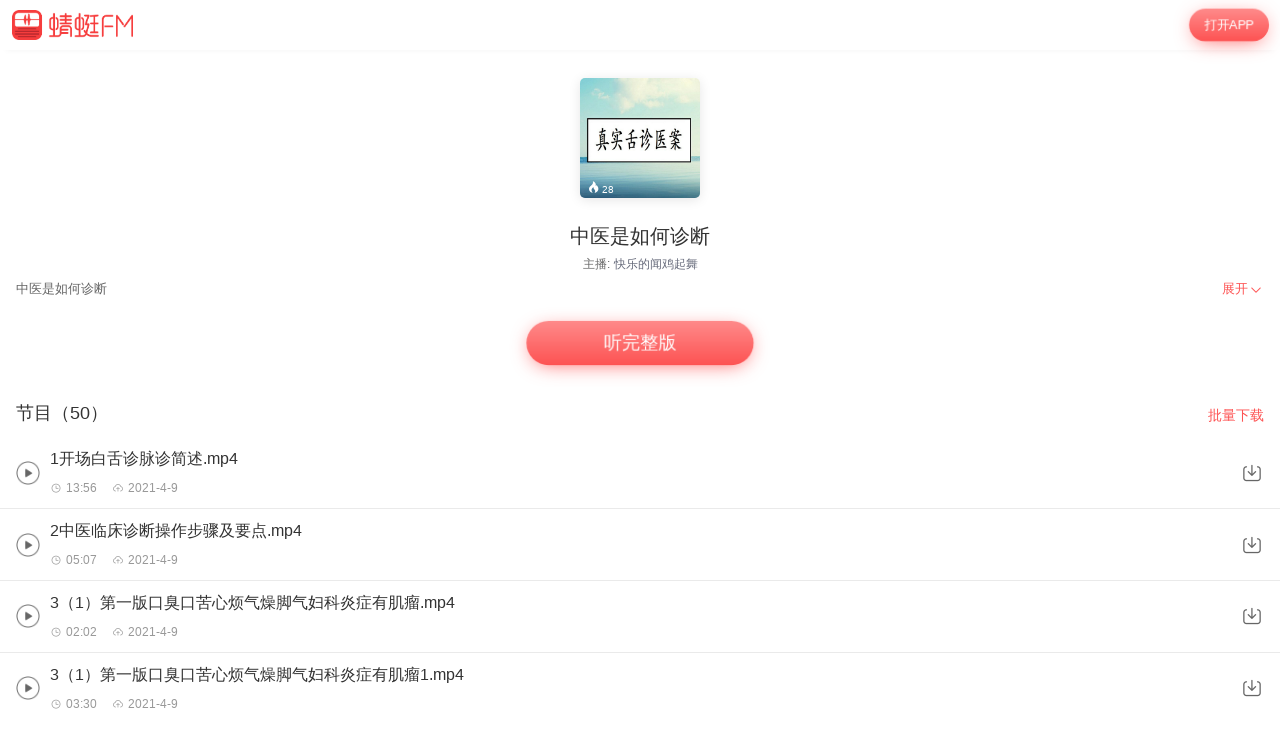

--- FILE ---
content_type: text/html; charset=utf-8
request_url: https://m.qingting.fm/vchannels/401162/
body_size: 13011
content:
<!DOCTYPE html>
<html lang="en">
  <head>
    <title data-react-helmet="true"> 中医是如何诊断在线收听-mp3全集-蜻蜓FM听生活</title>
    <meta data-react-helmet="true" name="keywords" content="中医是如何诊断,中医是如何诊断在线听,中医是如何诊断mp3全集"/><meta data-react-helmet="true" name="description" content="欢迎收听蜻蜓FM生活频道的中医是如何诊断，主播：快乐的闻鸡起舞。中医是如何诊断包含1开场白舌诊脉诊简述.mp4，2中医临床诊断操作步骤及要点.mp4，3（1）第一版口臭口苦心烦气燥脚气妇科炎症有肌瘤.mp4等全集有声生活大全。您可以下载蜻蜓FM，中医是如何诊断mp3免费下载和收藏，随时随地在线收听。更多“中医是如何诊断”类型的有声生活音频节目，就听蜻蜓FM生活类名频道。"/>
    <link data-react-helmet="true" rel="canonical" href="https://www.qtfm.cn/channels/401162/"/><link data-react-helmet="true" rel="stylesheet" href="//at.alicdn.com/t/c/font_420332_ymcfzpvdog.css"/>
    <meta charset="utf-8" />
    <meta
      name="viewport"
      content="width=device-width, initial-scale=1, maximum-scale=1, shrink-to-fit=no"
    />
    <meta http-equiv="X-UA-Compatible" content="IE=edge,chrome=1"/>
    <meta name="bytedance-verification-code" content="1o0ODrvZfr6RqNk+e2dE" />
    <link type="text/css" rel="stylesheet" href="/main.6acceb8693ab3fed6dc5.css" />
    <script type="text/javascript" src="//sss.qtfm.cn/qt-npm/openinstall/1.0.0/index.js"></script>
    <script type="text/javascript" src="//res.wx.qq.com/open/js/jweixin-1.0.0.js"></script>
    <script type="text/javascript" src="https://sss.qtfm.cn/qt-web/qt-jssdk/dist/js/qt-jssdk-1.4.69.js"></script>
    <script type="text/javascript" src="https://bp.staging.qtfm.cn/qt-npm/@qt-base/linkedme/1.4.2/index.umd.js" ></script>
    <script>
      if (linkedme) {
        linkedme.init('d828bfa52e3abbef26d0339a0aaa8640', { type: 'live' }, null);
        linkedme.trigger = function(href) {
          var a = document.createElement('a');
          a.setAttribute('href', href);
          a.onclick = function() {
            linkedme.trigger_deeplink(href);
          }
          a.click();
        }
        linkedme.generate = function(params) {
          return new Promise((resolve, reject) => {
            linkedme.link(params, function(err, response) {
              console.log('linkedme response', response);
              if (err) { 
                reject(err);
              } else {
                resolve(response);
              } 
            }, false);
          });
        };
      }
    </script>
    <!-- Global site tag (gtag.js) - Google Analytics -->
    <script async src="https://www.googletagmanager.com/gtag/js?id=UA-148368616-2"></script>
    <script>
      window.dataLayer = window.dataLayer || [];
      function gtag(){dataLayer.push(arguments);}
      gtag('js', new Date());
      gtag('config', 'UA-148368616-2');
    </script>
    <meta http-equiv="Cache-Control" content="no-siteapp">
    <meta http-equiv="Cache-Control" content="no-transform">
  </head>
  <body>
    <div id="app" data-reactroot=""><div class="app-wrapper" role="wrapper" tabindex="0"><div class="home-root" style="margin-top:50px"><div class="topbar undefined" style="position:fixed"><a class="homepage" href="/"><img class="logo" src="https://pic.qtfm.cn/qt-msite/logo@2x.png"/></a><a id="DownloadBtn" class="open-btn" href="javascript:void(0);" style="cursor:pointer">打开APP</a></div><section class="vchannel-basic-pannel"><div class="channel-intro"><div class="cover"><div class="cover-wrapper"><img class="cover-img" src="http://pic.qtfm.cn/device/d3dcba09ed3a4f238363d39010d1f913/1617933472124_5_mJPAajb.png!400" alt="中医是如何诊断"/></div><div class="info-bar"><div><div class="bkColor"><i class="iconfont icon-redu-huisedi"></i></div><span class="play-count">28</span></div></div></div><h1 class="title">中医是如何诊断</h1><div class="pods">主播:<a href="/podcasters/7de75d1c1f124969b23dc745bb0d6caf">快乐的闻鸡起舞</a></div></div></section><div class="desc-panel folded"><article class="content">
  <section class="desc">
    
    <div class="content">中医是如何诊断</div>
  </section>
</article><div class="btn" role="menuitem" tabindex="0"><span>展开</span><img src="https://sss.qtfm.cn/v3/arrow-down.png" alt=""/></div></div><div class="btn-pannel"></div><div class="list-title-wrapper"><div class="list-title">节目（50）</div><a id="DownloadBtn101" class="download-all" href="javascript:void(0);" style="cursor:pointer">批量下载</a></div><div class="vchannel-play-list"><a class="cont" href="/vchannels/401162/programs/17762895"><img src="https://sss.qtfm.cn/v3/play-circle.png"/><div><h2 class="title single-line">1开场白舌诊脉诊简述.mp4</h2><div class="items text-small"><div class="time"><i class="duration"></i>13:56</div><div class="date"><i class="date-time"></i>2021-4-9</div></div></div></a><img class="download-icon" src="https://sss.qtfm.cn/v3/download-btn.png"/></div><div class="vchannel-play-list"><a class="cont" href="/vchannels/401162/programs/17762894"><img src="https://sss.qtfm.cn/v3/play-circle.png"/><div><h2 class="title single-line">2中医临床诊断操作步骤及要点.mp4</h2><div class="items text-small"><div class="time"><i class="duration"></i>05:07</div><div class="date"><i class="date-time"></i>2021-4-9</div></div></div></a><img class="download-icon" src="https://sss.qtfm.cn/v3/download-btn.png"/></div><div class="vchannel-play-list"><a class="cont" href="/vchannels/401162/programs/17762893"><img src="https://sss.qtfm.cn/v3/play-circle.png"/><div><h2 class="title single-line">3（1）第一版口臭口苦心烦气燥脚气妇科炎症有肌瘤.mp4</h2><div class="items text-small"><div class="time"><i class="duration"></i>02:02</div><div class="date"><i class="date-time"></i>2021-4-9</div></div></div></a><img class="download-icon" src="https://sss.qtfm.cn/v3/download-btn.png"/></div><div class="vchannel-play-list"><a class="cont" href="/vchannels/401162/programs/17762892"><img src="https://sss.qtfm.cn/v3/play-circle.png"/><div><h2 class="title single-line">3（1）第一版口臭口苦心烦气燥脚气妇科炎症有肌瘤1.mp4</h2><div class="items text-small"><div class="time"><i class="duration"></i>03:30</div><div class="date"><i class="date-time"></i>2021-4-9</div></div></div></a><img class="download-icon" src="https://sss.qtfm.cn/v3/download-btn.png"/></div><div class="vchannel-play-list"><a class="cont" href="/vchannels/401162/programs/17762891"><img src="https://sss.qtfm.cn/v3/play-circle.png"/><div><h2 class="title single-line">4月经推迟痛经手麻，中焦肝胆瘀血热，胸中痰湿结胸.mp4</h2><div class="items text-small"><div class="time"><i class="duration"></i>03:06</div><div class="date"><i class="date-time"></i>2021-4-9</div></div></div></a><img class="download-icon" src="https://sss.qtfm.cn/v3/download-btn.png"/></div><div class="vchannel-play-list"><a class="cont" href="/vchannels/401162/programs/17762890"><img src="https://sss.qtfm.cn/v3/play-circle.png"/><div><h2 class="title single-line">5甲状腺肿哮喘失眠.mp4</h2><div class="items text-small"><div class="time"><i class="duration"></i>06:00</div><div class="date"><i class="date-time"></i>2021-4-9</div></div></div></a><img class="download-icon" src="https://sss.qtfm.cn/v3/download-btn.png"/></div><div class="vchannel-play-list"><a class="cont" href="/vchannels/401162/programs/17762889"><img src="https://sss.qtfm.cn/v3/play-circle.png"/><div><h2 class="title single-line">6心悸说话声音低，乏力胃痛，有流产史后背前胸有疙瘩32岁，大便次数多解不尽.mp4</h2><div class="items text-small"><div class="time"><i class="duration"></i>05:00</div><div class="date"><i class="date-time"></i>2021-4-9</div></div></div></a><img class="download-icon" src="https://sss.qtfm.cn/v3/download-btn.png"/></div><div class="vchannel-play-list"><a class="cont" href="/vchannels/401162/programs/17762888"><img src="https://sss.qtfm.cn/v3/play-circle.png"/><div><h2 class="title single-line">7男56岁，巅顶太阳穴痛，并伴有呕吐，说话声音高，心口凉，晚上睡觉身上冷，肝囊肿，小.mp4</h2><div class="items text-small"><div class="time"><i class="duration"></i>06:23</div><div class="date"><i class="date-time"></i>2021-4-9</div></div></div></a><img class="download-icon" src="https://sss.qtfm.cn/v3/download-btn.png"/></div><div class="vchannel-play-list"><a class="cont" href="/vchannels/401162/programs/17762887"><img src="https://sss.qtfm.cn/v3/play-circle.png"/><div><h2 class="title single-line">8心烦，月经推迟50天没来，肚子胀乳腺增生，大便次数多里急后重解不尽.mp4</h2><div class="items text-small"><div class="time"><i class="duration"></i>04:33</div><div class="date"><i class="date-time"></i>2021-4-9</div></div></div></a><img class="download-icon" src="https://sss.qtfm.cn/v3/download-btn.png"/></div><div class="vchannel-play-list"><a class="cont" href="/vchannels/401162/programs/17762886"><img src="https://sss.qtfm.cn/v3/play-circle.png"/><div><h2 class="title single-line">9高血压腹满脉洪.mp4</h2><div class="items text-small"><div class="time"><i class="duration"></i>03:18</div><div class="date"><i class="date-time"></i>2021-4-9</div></div></div></a><img class="download-icon" src="https://sss.qtfm.cn/v3/download-btn.png"/></div><div class="openmore" style="display:block"><span>加载更多</span></div><div class="m-com-pod-info"><div class="m-com-pod-info-title">主播信息</div><div class="m-com-pod-info-basic"><div class="m-com-pod-info-basic-img"><img src="https://pic.qtfm.cn/qtfm/2020/12/04/qingting-kf-avatar.png" alt="快乐的闻鸡起舞"/></div><div class="m-com-pod-info-basic-info"><div class="m-com-pod-info-basic-info-left" alt="快乐的闻鸡起舞"><h2 class="pod-nick-name">快乐的闻鸡起舞</h2><div class="m-clamp"><div class="m-clamp__inner">人人都是蜻蜓主播，欢迎关注快乐的闻鸡起舞</div></div></div><a id="podcaster-7de75d1c1f124969b23dc745bb0d6caf" class="m-com-pod-info-basic-info-right" href="javascript:void(0);" style="cursor:pointer">关注</a></div></div><div class="m-com-pod-info-list"><div class="m-com-pod-info-list-item"><div class="m-com-pod-info-list-item-img"><img src="http://pic.qtfm.cn/device/d3dcba09ed3a4f238363d39010d1f913/1617931631948_AohgJfGyj.png!400" alt="中医问诊到底怎么操作"/></div><div class="m-com-pod-info-list-item-play-count"><div><div class="bkcolor"><i class="iconfont icon-redu-huisedi"></i></div><span>17</span></div></div><div class="m-clamp"><div class="m-clamp__inner">中国的中医问诊是如何操作的</div></div></div><div class="m-com-pod-info-list-item"><div class="m-com-pod-info-list-item-img"><img src="http://pic.qtfm.cn/device/d3dcba09ed3a4f238363d39010d1f913/1617932440320_cwrZ2yn2A.png!400" alt="望诊是如何操作的"/></div><div class="m-com-pod-info-list-item-play-count"><div><div class="bkcolor"><i class="iconfont icon-redu-huisedi"></i></div><span>56</span></div></div><div class="m-clamp"><div class="m-clamp__inner">望诊是如何操作的</div></div></div><div class="m-com-pod-info-list-item"><div class="m-com-pod-info-list-item-img"><img src="http://pic.qtfm.cn/device/d3dcba09ed3a4f238363d39010d1f913/1617933237941_Sq_mZasuf.png!400" alt="妇科在线学习"/></div><div class="m-com-pod-info-list-item-play-count"><div><div class="bkcolor"><i class="iconfont icon-redu-huisedi"></i></div><span>--</span></div></div><div class="m-clamp"><div class="m-clamp__inner">妇科在线学习</div></div></div></div><a id="podcaster-7de75d1c1f124969b23dc745bb0d6caf" class="m-com-open-app" href="javascript:void(0);" style="cursor:pointer">APP内查看主播<img class="m-com-open-app-arrow" src="https://sss.qtfm.cn/v3/arrow-down.png"/></a></div><div class="relevant-panel"><div class="title">大家都在听</div><div class="m-tag-show-attr"><a class="badge" href="/categories/3670/attrs/3693/">健康养生</a></div><div class="relevant-list"><div><div class="item"><a class="m-pod-link" href="/vchannels/401153"><div class="content"><div class="m-channel-info"><div><img class="cover" src="http://pic.qtfm.cn/device/d3dcba09ed3a4f238363d39010d1f913/1617932858792_cBCrrBMKY.png!200" alt="临诊中医基础理论"/></div><div class="info"><div class="m-clamp m-channel-info-title"><div class="m-clamp__inner">临诊中医基础理论</div></div><div class="m-clamp"><div class="m-clamp__inner">临诊中医基础理论</div></div><div class="info-bottom"><div><div class="bkColor"><i class="iconfont icon-redu-huisedi"></i></div><span>29</span></div><span><img class="icon" src="https://sss.qtfm.cn/v3/count-fa.png" alt=""/>49<!-- -->期</span></div></div></div></div></a><a id="RelevantList-listundefined" class="m-channel-like" href="javascript:void(0);" style="cursor:pointer">收藏</a></div><div class="item-line"></div></div><div><div class="item"><a class="m-pod-link" href="/vchannels/401147"><div class="content"><div class="m-channel-info"><div><img class="cover" src="http://pic.qtfm.cn/device/d3dcba09ed3a4f238363d39010d1f913/1617932440320_cwrZ2yn2A.png!200" alt="望诊是如何操作的"/></div><div class="info"><div class="m-clamp m-channel-info-title"><div class="m-clamp__inner">望诊是如何操作的</div></div><div class="m-clamp"><div class="m-clamp__inner">望诊是如何操作的</div></div><div class="info-bottom"><div><div class="bkColor"><i class="iconfont icon-redu-huisedi"></i></div><span>56</span></div><span><img class="icon" src="https://sss.qtfm.cn/v3/count-fa.png" alt=""/>50<!-- -->期</span></div></div></div></div></a><a id="RelevantList-listundefined" class="m-channel-like" href="javascript:void(0);" style="cursor:pointer">收藏</a></div><div class="item-line"></div></div><div><div class="item"><a class="m-pod-link" href="/vchannels/448341"><div class="content"><div class="m-channel-info"><div><img class="cover" src="http://pic.qtfm.cn/channellist/2022/08/18/f803fb8e8b23afaf71585643137b1b3a.jpg!200" alt="医苑新星健康倾听日：关注生育健康"/></div><div class="info"><div class="m-clamp m-channel-info-title"><div class="m-clamp__inner">医苑新星健康倾听日：关注生育健康</div></div><div class="m-clamp"><div class="m-clamp__inner">蜻蜓FM携手上海市医药卫生发展基金会、上海市卫生健康委员会团委，每月开启“医苑新星”线上健康咨询活动，千余名沪上名医在线直播，为您解答健康困扰</div></div><div class="info-bottom"><div><div class="bkColor"><i class="iconfont icon-redu-huisedi"></i></div><span>41</span></div><span><img class="icon" src="https://sss.qtfm.cn/v3/count-fa.png" alt=""/>9<!-- -->期</span></div></div></div></div></a><a id="RelevantList-listundefined" class="m-channel-like" href="javascript:void(0);" style="cursor:pointer">收藏</a></div><div class="item-line"></div></div><div><div class="item"><a class="m-pod-link" href="/vchannels/235561"><div class="content"><div class="m-channel-info"><div><img class="cover" src="http://pic.qtfm.cn/2017/12/22/partner_115102d95420d80785243b280c75e7ad.jpg!200" alt="女人最怕的那些事儿"/></div><div class="info"><div class="m-clamp m-channel-info-title"><div class="m-clamp__inner">女人最怕的那些事儿</div></div><div class="m-clamp"><div class="m-clamp__inner">健康养生，延续美丽，我是主播伊人。如果你也正在被女性问题困扰，欢迎随时咨询在线医师，老师出生于中医世家，从事中医治疗30年，擅长治疗各类妇科疾病，帮你轻松调理身体、恢复健康。闺蜜私房话，与你共享小秘密，一起做快乐女人。（老师V：9089473）</div></div><div class="info-bottom"><div><div class="bkColor"><i class="iconfont icon-redu-huisedi"></i></div><span>50</span></div><span><img class="icon" src="https://sss.qtfm.cn/v3/count-fa.png" alt=""/>108<!-- -->期</span></div></div></div></div></a><a id="RelevantList-listundefined" class="m-channel-like" href="javascript:void(0);" style="cursor:pointer">收藏</a></div><div class="item-line"></div></div><div><div class="item"><a class="m-pod-link" href="/vchannels/358350"><div class="content"><div class="m-channel-info"><div><img class="cover" src="http://pic.qtfm.cn/device/cd9e9982f3024f65bcd22bda655424e1/1588609727787_Psnz6Xn6u.png!200" alt="一日三餐怎么吃"/></div><div class="info"><div class="m-clamp m-channel-info-title"><div class="m-clamp__inner">一日三餐怎么吃</div></div><div class="m-clamp"><div class="m-clamp__inner">对健康知识一无所知的我稀里糊涂的做了俩孩子的妈，直到孩子出现了缺乏营养影响发育我才意识到健康对我们很重要，健康知识要学习。
现在跟着营养老师学习营养知识，在我自己和孩子的健康也通过运用营养知识都改善了的同时也分享给所有的宝妈们一起保护自己和孩子的健康。</div></div><div class="info-bottom"><div><div class="bkColor"><i class="iconfont icon-redu-huisedi"></i></div><span>13</span></div><span><img class="icon" src="https://sss.qtfm.cn/v3/count-fa.png" alt=""/>36<!-- -->期</span></div></div></div></div></a><a id="RelevantList-listundefined" class="m-channel-like" href="javascript:void(0);" style="cursor:pointer">收藏</a></div><div class="item-line"></div></div><div><div class="item"><a class="m-pod-link" href="/vchannels/168588"><div class="content"><div class="m-channel-info"><div><img class="cover" src="http://pic.qtfm.cn/2016/0720/20160720114120134.png!200" alt="健康十分钟"/></div><div class="info"><div class="m-clamp m-channel-info-title"><div class="m-clamp__inner">健康十分钟</div></div><div class="m-clamp"><div class="m-clamp__inner">每天10钟轻松掌握健康小知识</div></div><div class="info-bottom"><div><div class="bkColor"><i class="iconfont icon-redu-huisedi"></i></div><span>42</span></div><span><img class="icon" src="https://sss.qtfm.cn/v3/count-fa.png" alt=""/>104<!-- -->期</span></div></div></div></div></a><a id="RelevantList-listundefined" class="m-channel-like" href="javascript:void(0);" style="cursor:pointer">收藏</a></div><div class="item-line"></div></div><div><div class="item"><a class="m-pod-link" href="/vchannels/499583"><div class="content"><div class="m-channel-info"><div><img class="cover" src="http://pic.qtfm.cn/device/d9264c8a5a964135a895c6dfb70faded/1733111623076_o8GS_8eTc.jpg!200" alt="张利兵：讲男科解病案"/></div><div class="info"><div class="m-clamp m-channel-info-title"><div class="m-clamp__inner">张利兵：讲男科解病案</div></div><div class="m-clamp"><div class="m-clamp__inner">张利兵简介：中医医师，祖籍湖北汉川，本科就读于湖北中医药大学，是武汉知名中医张胜兵的同胞亲弟弟。 代表作品：《医门推敲》、《张胜兵解读温病条辨》、《攻癌救命录》等书籍编委。 出生于中医世家，自幼受中医启蒙，在家传中医的影响和兄长张胜兵的悉心指导下，从医十多年，积累了丰富的临床经验，对各类肿瘤、癌症、不孕不育症、男科等疾病的治疗有独到之处，并得到广大患者的认可。2019年受邀参加2019“中俄一带一路”国际中医药发展论坛演讲，并为特约嘉宾，演讲论文被会议论文收录。 擅长: 各种肿瘤、癌症、结节、囊肿、内科、妇科、男科、儿科、不孕不育症、皮肤病、风湿关节炎，面瘫，中风后遗症等疑难杂症的中医药治疗。</div></div><div class="info-bottom"><div><div class="bkColor"><i class="iconfont icon-redu-huisedi"></i></div><span>147</span></div><span><img class="icon" src="https://sss.qtfm.cn/v3/count-fa.png" alt=""/>35<!-- -->期</span></div></div></div></div></a><a id="RelevantList-listundefined" class="m-channel-like" href="javascript:void(0);" style="cursor:pointer">收藏</a></div><div class="item-line"></div></div><div><div class="item"><a class="m-pod-link" href="/vchannels/271242"><div class="content"><div class="m-channel-info"><div><img class="cover" src="http://pic.qtfm.cn/2018/10/24/partner_f014a2cf0521447fb87217e77b89f693.png!200" alt="8课带你深入了解上呼吸道感染"/></div><div class="info"><div class="m-clamp m-channel-info-title"><div class="m-clamp__inner">8课带你深入了解上呼吸道感染</div></div><div class="m-clamp"><div class="m-clamp__inner">上呼吸道感染是在一般人群中最常见的急性疾病，症状往往涉及呼吸系统的一个或多个部位，包括鼻窦、鼻腔、咽和喉。为了帮助大家更好地了解上呼吸道感染，河北省老年病医院普外科辛兴涛医生与医库君联手，共同制作了一套《8课带你深入了解上呼吸道感染》的专题课程。广义的上呼吸道感染不是一个疾病，而是一组疾病，包括普通感冒、咽炎、喉炎、鼻窦炎、扁桃体炎。狭义的上呼吸道感染即普通感冒，发生率较高，多具有自限性，一般5-7天痊愈。那么，诱发上呼吸道感染的因素有哪些？临床上可分为哪几类？具体有哪些临床表现？如何诊治？不同人群上呼吸道感染在饮食上要注意什么？哪些药对上呼吸道感染有效？临床上的护理与康复措施又有哪些？带着这些疑问，让我们和辛兴涛医生一起来学习本套课程。
8节音频课程，专业医师指导，给你最科学的护理方法，用专业的医学知识，守护你身边爱的人，为了家人学点医，爱着就是幸福 ！关注“为了家人学点医”，所有的疾病疑问，这里都有答案！</div></div><div class="info-bottom"><div><div class="bkColor"><i class="iconfont icon-redu-huisedi"></i></div><span>--</span></div><span><img class="icon" src="https://sss.qtfm.cn/v3/count-fa.png" alt=""/>8<!-- -->期</span></div></div></div></div></a><a id="RelevantList-listundefined" class="m-channel-like" href="javascript:void(0);" style="cursor:pointer">收藏</a></div><div class="item-line"></div></div><div><div class="item"><a class="m-pod-link" href="/vchannels/448351"><div class="content"><div class="m-channel-info"><div><img class="cover" src="http://pic.qtfm.cn/channellist/2022/08/18/0fbb0d794385df0cb58e39640e3b01bf.jpg!200" alt="医苑新星健康倾听日：急救知识"/></div><div class="info"><div class="m-clamp m-channel-info-title"><div class="m-clamp__inner">医苑新星健康倾听日：急救知识</div></div><div class="m-clamp"><div class="m-clamp__inner">蜻蜓FM携手上海市医药卫生发展基金会、上海市卫生健康委员会团委，每月开启“医苑新星”线上健康咨询活动，千余名沪上名医在线直播，为您解答健康困扰</div></div><div class="info-bottom"><div><div class="bkColor"><i class="iconfont icon-redu-huisedi"></i></div><span>34</span></div><span><img class="icon" src="https://sss.qtfm.cn/v3/count-fa.png" alt=""/>7<!-- -->期</span></div></div></div></div></a><a id="RelevantList-listundefined" class="m-channel-like" href="javascript:void(0);" style="cursor:pointer">收藏</a></div><div class="item-line"></div></div><div><div class="item"><a class="m-pod-link" href="/vchannels/401156"><div class="content"><div class="m-channel-info"><div><img class="cover" src="http://pic.qtfm.cn/device/d3dcba09ed3a4f238363d39010d1f913/1617933072002_DiYqpHrnE.png!200" alt="四诊儿科在线讲解"/></div><div class="info"><div class="m-clamp m-channel-info-title"><div class="m-clamp__inner">四诊儿科在线讲解</div></div><div class="m-clamp"><div class="m-clamp__inner">四诊儿科在线讲解</div></div><div class="info-bottom"><div><div class="bkColor"><i class="iconfont icon-redu-huisedi"></i></div><span>26</span></div><span><img class="icon" src="https://sss.qtfm.cn/v3/count-fa.png" alt=""/>50<!-- -->期</span></div></div></div></div></a><a id="RelevantList-listundefined" class="m-channel-like" href="javascript:void(0);" style="cursor:pointer">收藏</a></div><div class="item-line"></div></div></div><div class="btn-container"><a id="DownloadBtn5大家都在听" class="find-more" href="javascript:void(0);" style="cursor:pointer">必听推荐</a></div></div><div class="copyright"><img class="cp-logo" src="https://pic.qtfm.cn/qt-msite/logo@2x.png" alt="logo"/><a class="cp-btn" href="javascript:void(0);"><div class="cp-text">打开APP，高品质·离线听</div><img class="cp-icon" src="https://pic.qtfm.cn/qt-msite/icon-arrow-right-white@2x.png" alt="icon"/></a><div class="cp-link"><a class="cp-text" href="http://apk.qtfm.cn/releases/QingTingFm_DL.apk">客户端</a><div class="cp-gap"></div><a class="cp-text" rel="nofollow" href="/">返回首页</a><div class="cp-gap"></div><a class="cp-text" href="mailto:support@qingtingfm.com" rel="nofollow">反馈</a></div><div class="cp-info"><p><a href="https://beian.miit.gov.cn" target="_blank" rel="noreferrer">沪ICP备06026464号-4</a> <!-- -->网络文化经营许可证</p><p>沪网文[2014]0587-137号</p><p>信息网络传播视听许可证：0911603</p><p>©2011-2019 qingting.fm ALL Rights Reserved.</p><p>应用名称：蜻蜓FM | 开发者：上海麦克风文化传媒有限公司</p><p>版本号：9.5.0 | <a href="https://sss.qingting.fm/qt-agreement/permission-20190724.html" target="_blank" rel="noreferrer">应用权限</a> | <a href="https://sss.qtfm.cn/qt-agreement/privacy-20190724.html" target="_blank" rel="noreferrer">隐私协议</a></p></div></div></div><a href="/vchannels/undefined/programs/undefined?position=undefined"><div></div></a></div></div>
    <script type="text/javascript">
      window.ssrURL="%2Fvchannels%2F401162%2F"
      window.__initStores={"VChannelStore":{"channel":{"id":401162,"v":"9fac064955951b0a1c11f23583d12654","title":"中医是如何诊断","cover":"http://pic.qtfm.cn/device/d3dcba09ed3a4f238363d39010d1f913/1617933472124_5_mJPAajb.png","sale_props":"","free_duration":-1,"program_count":50,"purchase":{"item_type":0},"thumbs":{"200_thumb":"http://pic.qtfm.cn/device/d3dcba09ed3a4f238363d39010d1f913/1617933472124_5_mJPAajb.png!200","400_thumb":"http://pic.qtfm.cn/device/d3dcba09ed3a4f238363d39010d1f913/1617933472124_5_mJPAajb.png!400","800_thumb":"http://pic.qtfm.cn/device/d3dcba09ed3a4f238363d39010d1f913/1617933472124_5_mJPAajb.png!800"},"description":"中医是如何诊断","create_time":"2021-04-09 09:58:00","update_time":"2021-04-09 11:39:40","category_id":3670,"view_type":0,"novel_monthly_vip":false,"finished":0,"estimate_program_count":0,"source":"4","second_category_id":3693,"rec_words":"","rec_focus_cover":"","skip_duration_source":"","video_cover":"","default_play_type":"audio","channel_update_time":"2021-04-09 11:39:40","header_duration":0,"tail_duration":0,"latest_region":"","is_course":false,"score":6,"playcount":"7.6万","clout":28,"podcasters":[{"qingtingId":"7de75d1c1f124969b23dc745bb0d6caf","name":"快乐的闻鸡起舞","avatar":"https://pic.qtfm.cn/qtfm/2020/12/04/qingting-kf-avatar.png"}],"detail":"<style>\n* {\n  box-sizing: border-box;\n  -webkit-tap-highlight-color: transparent;\n  outline: none;\n}\nimg {\n  max-width: 100%;\n}\nbody, html {\n  word-break: break-all;\n  font-size: 20px;\n}\nbody {\n  color: #fff;\n  font-family: PingFangSC-Regular, \\'Helvetica Neue\\', Helvetica, Arial, sans-serif;\n  margin: 0;\n  font-weight: 300;\n}\na {\n\\ttext-decoration: none;\n\\tcolor: #fff;\n}\nsection {\n  padding: 0.8rem 0.8rem 0 0.8rem;\n}\nsection:not(:last-child) {\n  margin-bottom: 0.6rem;\n}\nsection .title {\n  margin-bottom: 0.2rem;\n  font-size: 0.8rem;\n  line-height: 1.375;\n  font-weight: 500;\n  font-family: PingFangSC-Medium, \\'Helvetica Neue\\', Helvetica, Arial, sans-serif;\n}\nsection .title span {\n  display: inline-block;\n}\nsection .content {\n  font-size: 0.7rem;\n  line-height: 157%;\n  color: rgba(255, 255, 255, 0.8);\n}\np {\n  line-height: 1.57 !important;\n}\n</style>\n  <section class=\"desc\">\n    <div class=\"title\"><span>简介</span></div>\n    <div class=\"content\">中医是如何诊断</div>\n  </section>\n","biggie_playpage":false,"latest_program":"1开场白舌诊脉诊简述.mp4","img":"http://pic.qtfm.cn/device/d3dcba09ed3a4f238363d39010d1f913/1617933472124_5_mJPAajb.png!400","channelId":401162,"desc":"中医是如何诊断","programCount":50,"playCount":"7.6万","categoryId":3670,"channelType":"free","aigc":{"id":0,"channel_id":0,"aigc_cover":0,"create_time":"0001-01-01T00:00:00Z","update_time":"0001-01-01T00:00:00Z"}},"recommends":[{"channelId":401153,"title":"临诊中医基础理论","desc":"临诊中医基础理论","img":"http://pic.qtfm.cn/device/d3dcba09ed3a4f238363d39010d1f913/1617932858792_cBCrrBMKY.png!200","score":6,"playCount":"9.1万","itemType":0,"programCount":49,"clout":29},{"channelId":401147,"title":"望诊是如何操作的","desc":"望诊是如何操作的","img":"http://pic.qtfm.cn/device/d3dcba09ed3a4f238363d39010d1f913/1617932440320_cwrZ2yn2A.png!200","score":6,"playCount":"7.8万","itemType":0,"programCount":50,"clout":56},{"channelId":448341,"title":"医苑新星健康倾听日：关注生育健康","desc":"蜻蜓FM携手上海市医药卫生发展基金会、上海市卫生健康委员会团委，每月开启“医苑新星”线上健康咨询活动，千余名沪上名医在线直播，为您解答健康困扰","img":"http://pic.qtfm.cn/channellist/2022/08/18/f803fb8e8b23afaf71585643137b1b3a.jpg!200","score":6,"playCount":"1.2万","itemType":0,"programCount":9,"clout":41},{"channelId":235561,"title":"女人最怕的那些事儿","desc":"健康养生，延续美丽，我是主播伊人。如果你也正在被女性问题困扰，欢迎随时咨询在线医师，老师出生于中医世家，从事中医治疗30年，擅长治疗各类妇科疾病，帮你轻松调理身体、恢复健康。闺蜜私房话，与你共享小秘密，一起做快乐女人。（老师V：9089473）","img":"http://pic.qtfm.cn/2017/12/22/partner_115102d95420d80785243b280c75e7ad.jpg!200","score":6,"playCount":"71.5万","itemType":0,"programCount":108,"clout":50},{"channelId":358350,"title":"一日三餐怎么吃","desc":"对健康知识一无所知的我稀里糊涂的做了俩孩子的妈，直到孩子出现了缺乏营养影响发育我才意识到健康对我们很重要，健康知识要学习。\n现在跟着营养老师学习营养知识，在我自己和孩子的健康也通过运用营养知识都改善了的同时也分享给所有的宝妈们一起保护自己和孩子的健康。","img":"http://pic.qtfm.cn/device/cd9e9982f3024f65bcd22bda655424e1/1588609727787_Psnz6Xn6u.png!200","score":6,"playCount":"4.0万","itemType":0,"programCount":36,"clout":13},{"channelId":168588,"title":"健康十分钟","desc":"每天10钟轻松掌握健康小知识","img":"http://pic.qtfm.cn/2016/0720/20160720114120134.png!200","score":6,"playCount":"52.3万","itemType":0,"programCount":104,"clout":42},{"channelId":499583,"title":"张利兵：讲男科解病案","desc":"张利兵简介：中医医师，祖籍湖北汉川，本科就读于湖北中医药大学，是武汉知名中医张胜兵的同胞亲弟弟。 代表作品：《医门推敲》、《张胜兵解读温病条辨》、《攻癌救命录》等书籍编委。 出生于中医世家，自幼受中医启蒙，在家传中医的影响和兄长张胜兵的悉心指导下，从医十多年，积累了丰富的临床经验，对各类肿瘤、癌症、不孕不育症、男科等疾病的治疗有独到之处，并得到广大患者的认可。2019年受邀参加2019“中俄一带一路”国际中医药发展论坛演讲，并为特约嘉宾，演讲论文被会议论文收录。 擅长: 各种肿瘤、癌症、结节、囊肿、内科、妇科、男科、儿科、不孕不育症、皮肤病、风湿关节炎，面瘫，中风后遗症等疑难杂症的中医药治疗。","img":"http://pic.qtfm.cn/device/d9264c8a5a964135a895c6dfb70faded/1733111623076_o8GS_8eTc.jpg!200","score":6,"playCount":"3712","itemType":0,"programCount":35,"clout":147},{"channelId":271242,"title":"8课带你深入了解上呼吸道感染","desc":"上呼吸道感染是在一般人群中最常见的急性疾病，症状往往涉及呼吸系统的一个或多个部位，包括鼻窦、鼻腔、咽和喉。为了帮助大家更好地了解上呼吸道感染，河北省老年病医院普外科辛兴涛医生与医库君联手，共同制作了一套《8课带你深入了解上呼吸道感染》的专题课程。广义的上呼吸道感染不是一个疾病，而是一组疾病，包括普通感冒、咽炎、喉炎、鼻窦炎、扁桃体炎。狭义的上呼吸道感染即普通感冒，发生率较高，多具有自限性，一般5-7天痊愈。那么，诱发上呼吸道感染的因素有哪些？临床上可分为哪几类？具体有哪些临床表现？如何诊治？不同人群上呼吸道感染在饮食上要注意什么？哪些药对上呼吸道感染有效？临床上的护理与康复措施又有哪些？带着这些疑问，让我们和辛兴涛医生一起来学习本套课程。\n8节音频课程，专业医师指导，给你最科学的护理方法，用专业的医学知识，守护你身边爱的人，为了家人学点医，爱着就是幸福 ！关注“为了家人学点医”，所有的疾病疑问，这里都有答案！","img":"http://pic.qtfm.cn/2018/10/24/partner_f014a2cf0521447fb87217e77b89f693.png!200","score":6,"playCount":"5.9万","itemType":0,"programCount":8,"clout":null},{"channelId":448351,"title":"医苑新星健康倾听日：急救知识","desc":"蜻蜓FM携手上海市医药卫生发展基金会、上海市卫生健康委员会团委，每月开启“医苑新星”线上健康咨询活动，千余名沪上名医在线直播，为您解答健康困扰","img":"http://pic.qtfm.cn/channellist/2022/08/18/0fbb0d794385df0cb58e39640e3b01bf.jpg!200","score":6,"playCount":"1098","itemType":0,"programCount":7,"clout":34},{"channelId":401156,"title":"四诊儿科在线讲解","desc":"四诊儿科在线讲解","img":"http://pic.qtfm.cn/device/d3dcba09ed3a4f238363d39010d1f913/1617933072002_DiYqpHrnE.png!200","score":6,"playCount":"6.9万","itemType":0,"programCount":50,"clout":26}],"attributes":[{"name":"健康养生","id":3693,"categoryId":3670,"path":"/categories/3670/attrs/3693/"}],"programs":{"total":50,"items":[{"programId":17762895,"title":"1开场白舌诊脉诊简述.mp4","duration":836,"updateTime":"2021-04-09T03:24:28.000Z","isFree":false,"fee":0,"playCount":"6753","saleStatus":"free"},{"programId":17762894,"title":"2中医临床诊断操作步骤及要点.mp4","duration":307,"updateTime":"2021-04-09T03:39:35.000Z","isFree":false,"fee":0,"playCount":"3038","saleStatus":"free"},{"programId":17762893,"title":"3（1）第一版口臭口苦心烦气燥脚气妇科炎症有肌瘤.mp4","duration":122,"updateTime":"2021-04-09T03:39:40.000Z","isFree":false,"fee":0,"playCount":"2837","saleStatus":"free"},{"programId":17762892,"title":"3（1）第一版口臭口苦心烦气燥脚气妇科炎症有肌瘤1.mp4","duration":210,"updateTime":"2021-04-09T03:39:40.000Z","isFree":false,"fee":0,"playCount":"2943","saleStatus":"free"},{"programId":17762891,"title":"4月经推迟痛经手麻，中焦肝胆瘀血热，胸中痰湿结胸.mp4","duration":186,"updateTime":"2021-04-09T03:39:35.000Z","isFree":false,"fee":0,"playCount":"2784","saleStatus":"free"},{"programId":17762890,"title":"5甲状腺肿哮喘失眠.mp4","duration":360,"updateTime":"2021-04-09T03:39:36.000Z","isFree":false,"fee":0,"playCount":"2635","saleStatus":"free"},{"programId":17762889,"title":"6心悸说话声音低，乏力胃痛，有流产史后背前胸有疙瘩32岁，大便次数多解不尽.mp4","duration":300,"updateTime":"2021-04-09T03:39:36.000Z","isFree":false,"fee":0,"playCount":"2262","saleStatus":"free"},{"programId":17762888,"title":"7男56岁，巅顶太阳穴痛，并伴有呕吐，说话声音高，心口凉，晚上睡觉身上冷，肝囊肿，小.mp4","duration":383,"updateTime":"2021-04-09T03:39:36.000Z","isFree":false,"fee":0,"playCount":"2171","saleStatus":"free"},{"programId":17762887,"title":"8心烦，月经推迟50天没来，肚子胀乳腺增生，大便次数多里急后重解不尽.mp4","duration":273,"updateTime":"2021-04-09T03:39:36.000Z","isFree":false,"fee":0,"playCount":"1881","saleStatus":"free"},{"programId":17762886,"title":"9高血压腹满脉洪.mp4","duration":198,"updateTime":"2021-04-09T03:39:36.000Z","isFree":false,"fee":0,"playCount":"1703","saleStatus":"free"},{"programId":17762885,"title":"10荨麻疹，来月经时就痒，月经两天，有血块，失眠，嗓子痒，左手脉有力.mp4","duration":233,"updateTime":"2021-04-09T03:39:36.000Z","isFree":false,"fee":0,"playCount":"1683","saleStatus":"free"},{"programId":17762884,"title":"11一晚上尿八次，小便量少，失眠入睡困难，胃胀，晚上躺床上小腹部感觉憋气，冬天严重.mp4","duration":274,"updateTime":"2021-04-09T03:39:37.000Z","isFree":false,"fee":0,"playCount":"1614","saleStatus":"free"},{"programId":17762883,"title":"12男42岁久坐便秘，右侧后脑疼痛，受寒早晨咳嗽，大便不成型，不规律，左脚痛风.mp4","duration":361,"updateTime":"2021-04-09T03:39:36.000Z","isFree":false,"fee":0,"playCount":"1485","saleStatus":"free"},{"programId":17762882,"title":"13肝胆热盛脉有力，月经不调延后，荨麻疹，左边肋下胀.mp4","duration":197,"updateTime":"2021-04-09T03:39:36.000Z","isFree":false,"fee":0,"playCount":"1262","saleStatus":"free"},{"programId":17762881,"title":"14大便量不多溏，右手脉大，左边肚脐动气，耳鸣，肩膀响，左边甲状腺结节.mp4","duration":246,"updateTime":"2021-04-09T03:39:36.000Z","isFree":false,"fee":0,"playCount":"1774","saleStatus":"free"},{"programId":17762880,"title":"15小孩7岁，得过猩红热，晚上睡觉脊背热，喜欢趴着睡，脑门左侧时常痛.mp4","duration":156,"updateTime":"2021-04-09T03:39:36.000Z","isFree":false,"fee":0,"playCount":"1298","saleStatus":"free"},{"programId":17762879,"title":"16女孩5岁，左脸微肿，发热.mp4","duration":112,"updateTime":"2021-04-09T03:39:36.000Z","isFree":false,"fee":0,"playCount":"1228","saleStatus":"free"},{"programId":17762878,"title":"17女57岁，睡眠不好，脚后跟痛，早晨起床想吐，小便有解不尽的感觉量少.mp4","duration":246,"updateTime":"2021-04-09T03:39:36.000Z","isFree":false,"fee":0,"playCount":"1228","saleStatus":"free"},{"programId":17762877,"title":"18男25岁，痛风，头昏沉，180cm180斤，体胖.mp4","duration":239,"updateTime":"2021-04-09T03:39:36.000Z","isFree":false,"fee":0,"playCount":"1325","saleStatus":"free"},{"programId":17762876,"title":"19肝区胀，失眠，大三阳，口渴，脚气，右边头部有堵的感觉。.mp4","duration":148,"updateTime":"2021-04-09T03:39:36.000Z","isFree":false,"fee":0,"playCount":"1158","saleStatus":"free"},{"programId":17762875,"title":"20男32岁，大便一天1到2次，头蒙，头皮发木，早醒，烧心，后背疼痛，脂肪瘤.mp4","duration":268,"updateTime":"2021-04-09T03:39:36.000Z","isFree":false,"fee":0,"playCount":"1292","saleStatus":"free"},{"programId":17762874,"title":"21胆囊炎、高血压、腰疼8年，运动后心脏疼，说话声音低，手脚不凉，容易口腔溃疡。吃发.mp4","duration":357,"updateTime":"2021-04-09T03:39:36.000Z","isFree":false,"fee":0,"playCount":"1159","saleStatus":"free"},{"programId":17762873,"title":"22头上前胸出汗，晚上盗汗，牙龈红肿出血，心烦口渴，大便2-3天一次，失眠，心慌.mp4","duration":223,"updateTime":"2021-04-09T03:39:37.000Z","isFree":false,"fee":0,"playCount":"1134","saleStatus":"free"},{"programId":17762872,"title":"23满头包.mp4","duration":98,"updateTime":"2021-04-09T03:39:37.000Z","isFree":false,"fee":0,"playCount":"1035","saleStatus":"free"},{"programId":17762871,"title":"24腰酸背痛，下阴潮湿，手足出汗，眼睛涩，肚子胀，前列腺炎，两肋胀，右肋明显。.mp4","duration":209,"updateTime":"2021-04-09T03:39:37.000Z","isFree":false,"fee":0,"playCount":"1213","saleStatus":"free"},{"programId":17762870,"title":"25男42岁，夜间口干，怕冷，失眠，胃反酸，有脚气有痔疮.mp4","duration":89,"updateTime":"2021-04-09T03:39:37.000Z","isFree":false,"fee":0,"playCount":"1006","saleStatus":"free"},{"programId":17762869,"title":"26男56岁头蒙耳蒙，有时头疼，眼睛视物模糊，气短，没精神乏力疲劳，失眠.mp4","duration":117,"updateTime":"2021-04-09T03:39:37.000Z","isFree":false,"fee":0,"playCount":"1083","saleStatus":"free"},{"programId":17762868,"title":"27女65岁心慌，夜嘴巴干，口干苦，凌晨4点出汗心慌，腿没劲，上午头晕，右手脉大.mp4","duration":165,"updateTime":"2021-04-09T03:39:37.000Z","isFree":false,"fee":0,"playCount":"966","saleStatus":"free"},{"programId":17762867,"title":"28男，大便粘腰酸疼，上半身好出汗，眼袋大，湿重.mp4","duration":112,"updateTime":"2021-04-09T03:39:37.000Z","isFree":false,"fee":0,"playCount":"1085","saleStatus":"free"},{"programId":17762866,"title":"29男32岁，胸闷喘满.mp4","duration":103,"updateTime":"2021-04-09T03:39:37.000Z","isFree":false,"fee":0,"playCount":"1047","saleStatus":"free"}]},"currentList":[{"programId":17762895,"title":"1开场白舌诊脉诊简述.mp4","duration":836,"updateTime":"2021-04-09T03:24:28.000Z","isFree":false,"fee":0,"playCount":"6753","saleStatus":"free"},{"programId":17762894,"title":"2中医临床诊断操作步骤及要点.mp4","duration":307,"updateTime":"2021-04-09T03:39:35.000Z","isFree":false,"fee":0,"playCount":"3038","saleStatus":"free"},{"programId":17762893,"title":"3（1）第一版口臭口苦心烦气燥脚气妇科炎症有肌瘤.mp4","duration":122,"updateTime":"2021-04-09T03:39:40.000Z","isFree":false,"fee":0,"playCount":"2837","saleStatus":"free"},{"programId":17762892,"title":"3（1）第一版口臭口苦心烦气燥脚气妇科炎症有肌瘤1.mp4","duration":210,"updateTime":"2021-04-09T03:39:40.000Z","isFree":false,"fee":0,"playCount":"2943","saleStatus":"free"},{"programId":17762891,"title":"4月经推迟痛经手麻，中焦肝胆瘀血热，胸中痰湿结胸.mp4","duration":186,"updateTime":"2021-04-09T03:39:35.000Z","isFree":false,"fee":0,"playCount":"2784","saleStatus":"free"},{"programId":17762890,"title":"5甲状腺肿哮喘失眠.mp4","duration":360,"updateTime":"2021-04-09T03:39:36.000Z","isFree":false,"fee":0,"playCount":"2635","saleStatus":"free"},{"programId":17762889,"title":"6心悸说话声音低，乏力胃痛，有流产史后背前胸有疙瘩32岁，大便次数多解不尽.mp4","duration":300,"updateTime":"2021-04-09T03:39:36.000Z","isFree":false,"fee":0,"playCount":"2262","saleStatus":"free"},{"programId":17762888,"title":"7男56岁，巅顶太阳穴痛，并伴有呕吐，说话声音高，心口凉，晚上睡觉身上冷，肝囊肿，小.mp4","duration":383,"updateTime":"2021-04-09T03:39:36.000Z","isFree":false,"fee":0,"playCount":"2171","saleStatus":"free"},{"programId":17762887,"title":"8心烦，月经推迟50天没来，肚子胀乳腺增生，大便次数多里急后重解不尽.mp4","duration":273,"updateTime":"2021-04-09T03:39:36.000Z","isFree":false,"fee":0,"playCount":"1881","saleStatus":"free"},{"programId":17762886,"title":"9高血压腹满脉洪.mp4","duration":198,"updateTime":"2021-04-09T03:39:36.000Z","isFree":false,"fee":0,"playCount":"1703","saleStatus":"free"}],"podcasterInfo":{"podcaster":{"qingtingId":"7de75d1c1f124969b23dc745bb0d6caf","gender":"u","avatar":"https://pic.qtfm.cn/qtfm/2020/12/04/qingting-kf-avatar.png","nickname":"快乐的闻鸡起舞","description":""},"channels":[{"id":401140,"title":"中医问诊到底怎么操作","description":"中国的中医问诊是如何操作的","clout":17,"img":"http://pic.qtfm.cn/device/d3dcba09ed3a4f238363d39010d1f913/1617931631948_AohgJfGyj.png!400","urlScheme":"qingtingfm://app.qingting.fm/vchannels/401140","playcount":"2.1万","vip_icon":""},{"id":401147,"title":"望诊是如何操作的","description":"望诊是如何操作的","clout":56,"img":"http://pic.qtfm.cn/device/d3dcba09ed3a4f238363d39010d1f913/1617932440320_cwrZ2yn2A.png!400","urlScheme":"qingtingfm://app.qingting.fm/vchannels/401147","playcount":"7.8万","vip_icon":""},{"id":401159,"title":"妇科在线学习","description":"妇科在线学习","clout":null,"img":"http://pic.qtfm.cn/device/d3dcba09ed3a4f238363d39010d1f913/1617933237941_Sq_mZasuf.png!400","urlScheme":"qingtingfm://app.qingting.fm/vchannels/401159","playcount":"9364","vip_icon":""},{"id":401142,"title":"四诊脉诊是如何操作的","description":"四诊脉诊是如何操作的","clout":67,"img":"http://pic.qtfm.cn/device/d3dcba09ed3a4f238363d39010d1f913/1617932031692_6_M0MDDDQ.png!400","urlScheme":"qingtingfm://app.qingting.fm/vchannels/401142","playcount":"17.7万","vip_icon":""},{"id":401150,"title":"四诊闻诊在线学习","description":"四诊闻诊在线学习","clout":47,"img":"http://pic.qtfm.cn/device/d3dcba09ed3a4f238363d39010d1f913/1617932670666_yAyeIRQUT.png!400","urlScheme":"qingtingfm://app.qingting.fm/vchannels/401150","playcount":"3.1万","vip_icon":""},{"id":401153,"title":"临诊中医基础理论","description":"临诊中医基础理论","clout":29,"img":"http://pic.qtfm.cn/device/d3dcba09ed3a4f238363d39010d1f913/1617932858792_cBCrrBMKY.png!400","urlScheme":"qingtingfm://app.qingting.fm/vchannels/401153","playcount":"9.1万","vip_icon":""},{"id":401156,"title":"四诊儿科在线讲解","description":"四诊儿科在线讲解","clout":26,"img":"http://pic.qtfm.cn/device/d3dcba09ed3a4f238363d39010d1f913/1617933072002_DiYqpHrnE.png!400","urlScheme":"qingtingfm://app.qingting.fm/vchannels/401156","playcount":"6.9万","vip_icon":""},{"id":401162,"title":"中医是如何诊断","description":"中医是如何诊断","clout":28,"img":"http://pic.qtfm.cn/device/d3dcba09ed3a4f238363d39010d1f913/1617933472124_5_mJPAajb.png!400","urlScheme":"qingtingfm://app.qingting.fm/vchannels/401162","playcount":"7.6万","vip_icon":""}],"programs":[{"title":"47胸闷形成的机理","duration":32.74,"saleStatus":"free","urlScheme":"qingtingfm://app.qingting.fm/vchannels/401140/programs/17761847","cid":401140,"pid":17761847,"updateTime":"1617949364"},{"title":"46头晕形成的机理","duration":75.65,"saleStatus":"free","urlScheme":"qingtingfm://app.qingting.fm/vchannels/401140/programs/17761848","cid":401140,"pid":17761848,"updateTime":"1617949363"},{"title":"44腹痛辨别临床意义","duration":94.55,"saleStatus":"free","urlScheme":"qingtingfm://app.qingting.fm/vchannels/401140/programs/17761850","cid":401140,"pid":17761850,"updateTime":"1617949363"},{"title":"38头痛形成机理","duration":59.58,"saleStatus":"free","urlScheme":"qingtingfm://app.qingting.fm/vchannels/401140/programs/17761858","cid":401140,"pid":17761858,"updateTime":"1617949363"},{"title":"37疼痛形成的机理","duration":131.52,"saleStatus":"free","urlScheme":"qingtingfm://app.qingting.fm/vchannels/401140/programs/17761859","cid":401140,"pid":17761859,"updateTime":"1617949363"},{"title":"35问诊固定痛的临床意义","duration":14.02,"saleStatus":"free","urlScheme":"qingtingfm://app.qingting.fm/vchannels/401140/programs/17761861","cid":401140,"pid":17761861,"updateTime":"1617949363"},{"title":"34问诊走窜痛形成的机理。","duration":56.98,"saleStatus":"free","urlScheme":"qingtingfm://app.qingting.fm/vchannels/401140/programs/17761862","cid":401140,"pid":17761862,"updateTime":"1617949363"},{"title":"33问诊隐痛的临床意义","duration":54.15,"saleStatus":"free","urlScheme":"qingtingfm://app.qingting.fm/vchannels/401140/programs/17761863","cid":401140,"pid":17761863,"updateTime":"1617949363"},{"title":"30问诊酸痛的临床意义","duration":70.36,"saleStatus":"free","urlScheme":"qingtingfm://app.qingting.fm/vchannels/401140/programs/17761866","cid":401140,"pid":17761866,"updateTime":"1617949363"},{"title":"29问诊重痛临床意义","duration":40.68,"saleStatus":"free","urlScheme":"qingtingfm://app.qingting.fm/vchannels/401140/programs/17761867","cid":401140,"pid":17761867,"updateTime":"1617949363"}],"recommends":[{"qingtingId":"d2e191afc4e7d31bdb8b2551d230c1bd","avatar":"http://pic.qtfm.cn/2016/0303/20160303141943353.png","nickname":"凯叔讲故事","description":"凯叔讲故事（微信公众号：凯叔讲故事），由著名主持人，两个女儿的父亲光头王凯创立，中国第一讲故事品牌。"},{"qingtingId":"c40fa2abf8d98d8e15fa979efadb3177","avatar":"http://pic.qtfm.cn/2016/0618/20160618135715850.png","nickname":"英语老师David","description":"个人微信：282779320\r\n公众号：kuyingyu\r\n公众号提供大量音频视频英语学习材料进行学习，"},{"qingtingId":"2c536f35e0e7c48964513d76ffedc5de","avatar":"http://pic.qtfm.cn/2017/11/25/partner_eb0e516102812257e64b70d90e579c79.jpg","nickname":"小宇","description":"小宇，中国校园之声创始人，台长，知名电台DJ，性格分析师。"},{"qingtingId":"8b3bbee9baf87a9ccd5837118b2708f2","avatar":"http://pic.qtfm.cn/2016/0110/20160110133322144.jpg","nickname":"小楼文化","description":"媒体为公，担当天下，为大时代留声"},{"qingtingId":"08e175e7e0424d9b2583b5956440f244","avatar":"http://pic.qtfm.cn/2017/02/18/partner_0e797619373dfeed0783a2b5e9ce1b5d.jpg","nickname":"夜听","description":"夜听，让更多的家庭越来越幸福。"},{"qingtingId":"53b3dd5b5fe2e07785fdfda1137bd744","avatar":"http://pic.qtfm.cn/2016/10/30/partner_2409022025c9a238f2fd775a55424589.jpg","nickname":"李峙","description":"中央人民广播电台主持人，微信公众号：李峙（radiolizhi）"},{"qingtingId":"cbfad0304c768031bec3c5dbe744f3e1","avatar":"http://pic.qtfm.cn/2016/0501/20160501031045538.jpg","nickname":"中国古筝网","description":"中国古筝网最新推出的短播客—弦。"},{"qingtingId":"717451018a8ba8c1e45288ecf1996e62","avatar":"http://pic.qtfm.cn/2016/0414/20160414191808632.jpg","nickname":"老檀","description":"中国最专业、最公正、最实话实说、最受听友喜爱的汽车节目！汽车问题咨询在老檀说车上留言，汽车用品配件销售在老檀养车，希望广大听友多多关注多多转发。从此新车，二手车，保养，维修，保险，维权问题一并解决"},{"qingtingId":"a1ace6c97a7efbae1af5c3c8b5f0e35e","avatar":"http://pic.qtfm.cn/2016/12/04/partner_8ae96dd1bec4a3c7fe619c967711343c.png","nickname":"R忆","description":"让我们一起用声音记录，属于自己的回忆。"},{"qingtingId":"f1179433fa0fa4a475cfc86e1a5f5a5d","avatar":"http://pic.qtfm.cn/2016/0222/20160222185108807.png","nickname":"重阳","description":"超级军事迷，资深媒体人，也算情怀党。"}]},"collectionKeywords":[],"seo":[{"elementType":"title","innerText":"中医是如何诊断在线收听-mp3全集-蜻蜓FM听生活"},{"elementType":"meta","name":"keywords","content":"中医是如何诊断,中医是如何诊断在线听,中医是如何诊断mp3全集"},{"elementType":"meta","name":"description","content":"欢迎收听蜻蜓FM生活频道的中医是如何诊断，主播：快乐的闻鸡起舞。中医是如何诊断包含1开场白舌诊脉诊简述.mp4，2中医临床诊断操作步骤及要点.mp4，3（1）第一版口臭口苦心烦气燥脚气妇科炎症有肌瘤.mp4等全集有声生活大全。您可以下载蜻蜓FM，中医是如何诊断mp3免费下载和收藏，随时随地在线收听。更多“中医是如何诊断”类型的有声生活音频节目，就听蜻蜓FM生活类名频道。"},{"elementType":"link","rel":"canonical","href":"https://www.qtfm.cn/channels/401162/"}]}}
      window.ssr = true;
    </script>
    <script type="text/javascript" src="/main.6acceb8693ab3fed6dc5.js"></script>
    <script>
      var _hmt = _hmt || [];
      (function() {
        var hm = document.createElement("script");
        hm.src = "https://hm.baidu.com/hm.js?9164cc38c1b5c60bbea02df958280819";
        var s = document.getElementsByTagName("script")[0]; 
        s.parentNode.insertBefore(hm, s);
      })();
    </script>
    <script>
(function(){
    var bp = document.createElement('script');
    var curProtocol = window.location.protocol.split(':')[0];
    if (curProtocol === 'https') {
        bp.src = 'https://zz.bdstatic.com/linksubmit/push.js';
    }
    else {
        bp.src = 'http://push.zhanzhang.baidu.com/push.js';
    }
    var s = document.getElementsByTagName("script")[0];
    s.parentNode.insertBefore(bp, s);
})();
</script>
    
      <script type="application/ld+json">
        {
          "@context": "https://ziyuan.baidu.com/contexts/cambrian.jsonld",
          "@id": "https%3A%2F%2Fm.qingting.fm%2Fvchannels%2F401162%2F",
          "appid": "1586195778804785",
          "title": "中医是如何诊断在线收听-mp3全集-蜻蜓FM听生活",
          "images": ["http://pic.qtfm.cn/device/d3dcba09ed3a4f238363d39010d1f913/1617933472124_5_mJPAajb.png!400"],
          "pubDate": "2026-02-01T21:00:38"
        }
      </script>
      <script src="https://msite.baidu.com/sdk/c.js?appid=1586195778804785"></script>
    
  </body>
</html>

--- FILE ---
content_type: text/html; charset=utf-8
request_url: https://m.qingting.fm/vchannels/401162/
body_size: 13004
content:
<!DOCTYPE html>
<html lang="en">
  <head>
    <title data-react-helmet="true"> 中医是如何诊断在线收听-mp3全集-蜻蜓FM听生活</title>
    <meta data-react-helmet="true" name="keywords" content="中医是如何诊断,中医是如何诊断在线听,中医是如何诊断mp3全集"/><meta data-react-helmet="true" name="description" content="欢迎收听蜻蜓FM生活频道的中医是如何诊断，主播：快乐的闻鸡起舞。中医是如何诊断包含1开场白舌诊脉诊简述.mp4，2中医临床诊断操作步骤及要点.mp4，3（1）第一版口臭口苦心烦气燥脚气妇科炎症有肌瘤.mp4等全集有声生活大全。您可以下载蜻蜓FM，中医是如何诊断mp3免费下载和收藏，随时随地在线收听。更多“中医是如何诊断”类型的有声生活音频节目，就听蜻蜓FM生活类名频道。"/>
    <link data-react-helmet="true" rel="canonical" href="https://www.qtfm.cn/channels/401162/"/><link data-react-helmet="true" rel="stylesheet" href="//at.alicdn.com/t/c/font_420332_ymcfzpvdog.css"/>
    <meta charset="utf-8" />
    <meta
      name="viewport"
      content="width=device-width, initial-scale=1, maximum-scale=1, shrink-to-fit=no"
    />
    <meta http-equiv="X-UA-Compatible" content="IE=edge,chrome=1"/>
    <meta name="bytedance-verification-code" content="1o0ODrvZfr6RqNk+e2dE" />
    <link type="text/css" rel="stylesheet" href="/main.6acceb8693ab3fed6dc5.css" />
    <script type="text/javascript" src="//sss.qtfm.cn/qt-npm/openinstall/1.0.0/index.js"></script>
    <script type="text/javascript" src="//res.wx.qq.com/open/js/jweixin-1.0.0.js"></script>
    <script type="text/javascript" src="https://sss.qtfm.cn/qt-web/qt-jssdk/dist/js/qt-jssdk-1.4.69.js"></script>
    <script type="text/javascript" src="https://bp.staging.qtfm.cn/qt-npm/@qt-base/linkedme/1.4.2/index.umd.js" ></script>
    <script>
      if (linkedme) {
        linkedme.init('d828bfa52e3abbef26d0339a0aaa8640', { type: 'live' }, null);
        linkedme.trigger = function(href) {
          var a = document.createElement('a');
          a.setAttribute('href', href);
          a.onclick = function() {
            linkedme.trigger_deeplink(href);
          }
          a.click();
        }
        linkedme.generate = function(params) {
          return new Promise((resolve, reject) => {
            linkedme.link(params, function(err, response) {
              console.log('linkedme response', response);
              if (err) { 
                reject(err);
              } else {
                resolve(response);
              } 
            }, false);
          });
        };
      }
    </script>
    <!-- Global site tag (gtag.js) - Google Analytics -->
    <script async src="https://www.googletagmanager.com/gtag/js?id=UA-148368616-2"></script>
    <script>
      window.dataLayer = window.dataLayer || [];
      function gtag(){dataLayer.push(arguments);}
      gtag('js', new Date());
      gtag('config', 'UA-148368616-2');
    </script>
    <meta http-equiv="Cache-Control" content="no-siteapp">
    <meta http-equiv="Cache-Control" content="no-transform">
  </head>
  <body>
    <div id="app" data-reactroot=""><div class="app-wrapper" role="wrapper" tabindex="0"><div class="home-root" style="margin-top:50px"><div class="topbar undefined" style="position:fixed"><a class="homepage" href="/"><img class="logo" src="https://pic.qtfm.cn/qt-msite/logo@2x.png"/></a><a id="DownloadBtn" class="open-btn" href="javascript:void(0);" style="cursor:pointer">打开APP</a></div><section class="vchannel-basic-pannel"><div class="channel-intro"><div class="cover"><div class="cover-wrapper"><img class="cover-img" src="http://pic.qtfm.cn/device/d3dcba09ed3a4f238363d39010d1f913/1617933472124_5_mJPAajb.png!400" alt="中医是如何诊断"/></div><div class="info-bar"><div><div class="bkColor"><i class="iconfont icon-redu-huisedi"></i></div><span class="play-count">28</span></div></div></div><h1 class="title">中医是如何诊断</h1><div class="pods">主播:<a href="/podcasters/7de75d1c1f124969b23dc745bb0d6caf">快乐的闻鸡起舞</a></div></div></section><div class="desc-panel folded"><article class="content">
  <section class="desc">
    
    <div class="content">中医是如何诊断</div>
  </section>
</article><div class="btn" role="menuitem" tabindex="0"><span>展开</span><img src="https://sss.qtfm.cn/v3/arrow-down.png" alt=""/></div></div><div class="btn-pannel"></div><div class="list-title-wrapper"><div class="list-title">节目（50）</div><a id="DownloadBtn101" class="download-all" href="javascript:void(0);" style="cursor:pointer">批量下载</a></div><div class="vchannel-play-list"><a class="cont" href="/vchannels/401162/programs/17762895"><img src="https://sss.qtfm.cn/v3/play-circle.png"/><div><h2 class="title single-line">1开场白舌诊脉诊简述.mp4</h2><div class="items text-small"><div class="time"><i class="duration"></i>13:56</div><div class="date"><i class="date-time"></i>2021-4-9</div></div></div></a><img class="download-icon" src="https://sss.qtfm.cn/v3/download-btn.png"/></div><div class="vchannel-play-list"><a class="cont" href="/vchannels/401162/programs/17762894"><img src="https://sss.qtfm.cn/v3/play-circle.png"/><div><h2 class="title single-line">2中医临床诊断操作步骤及要点.mp4</h2><div class="items text-small"><div class="time"><i class="duration"></i>05:07</div><div class="date"><i class="date-time"></i>2021-4-9</div></div></div></a><img class="download-icon" src="https://sss.qtfm.cn/v3/download-btn.png"/></div><div class="vchannel-play-list"><a class="cont" href="/vchannels/401162/programs/17762893"><img src="https://sss.qtfm.cn/v3/play-circle.png"/><div><h2 class="title single-line">3（1）第一版口臭口苦心烦气燥脚气妇科炎症有肌瘤.mp4</h2><div class="items text-small"><div class="time"><i class="duration"></i>02:02</div><div class="date"><i class="date-time"></i>2021-4-9</div></div></div></a><img class="download-icon" src="https://sss.qtfm.cn/v3/download-btn.png"/></div><div class="vchannel-play-list"><a class="cont" href="/vchannels/401162/programs/17762892"><img src="https://sss.qtfm.cn/v3/play-circle.png"/><div><h2 class="title single-line">3（1）第一版口臭口苦心烦气燥脚气妇科炎症有肌瘤1.mp4</h2><div class="items text-small"><div class="time"><i class="duration"></i>03:30</div><div class="date"><i class="date-time"></i>2021-4-9</div></div></div></a><img class="download-icon" src="https://sss.qtfm.cn/v3/download-btn.png"/></div><div class="vchannel-play-list"><a class="cont" href="/vchannels/401162/programs/17762891"><img src="https://sss.qtfm.cn/v3/play-circle.png"/><div><h2 class="title single-line">4月经推迟痛经手麻，中焦肝胆瘀血热，胸中痰湿结胸.mp4</h2><div class="items text-small"><div class="time"><i class="duration"></i>03:06</div><div class="date"><i class="date-time"></i>2021-4-9</div></div></div></a><img class="download-icon" src="https://sss.qtfm.cn/v3/download-btn.png"/></div><div class="vchannel-play-list"><a class="cont" href="/vchannels/401162/programs/17762890"><img src="https://sss.qtfm.cn/v3/play-circle.png"/><div><h2 class="title single-line">5甲状腺肿哮喘失眠.mp4</h2><div class="items text-small"><div class="time"><i class="duration"></i>06:00</div><div class="date"><i class="date-time"></i>2021-4-9</div></div></div></a><img class="download-icon" src="https://sss.qtfm.cn/v3/download-btn.png"/></div><div class="vchannel-play-list"><a class="cont" href="/vchannels/401162/programs/17762889"><img src="https://sss.qtfm.cn/v3/play-circle.png"/><div><h2 class="title single-line">6心悸说话声音低，乏力胃痛，有流产史后背前胸有疙瘩32岁，大便次数多解不尽.mp4</h2><div class="items text-small"><div class="time"><i class="duration"></i>05:00</div><div class="date"><i class="date-time"></i>2021-4-9</div></div></div></a><img class="download-icon" src="https://sss.qtfm.cn/v3/download-btn.png"/></div><div class="vchannel-play-list"><a class="cont" href="/vchannels/401162/programs/17762888"><img src="https://sss.qtfm.cn/v3/play-circle.png"/><div><h2 class="title single-line">7男56岁，巅顶太阳穴痛，并伴有呕吐，说话声音高，心口凉，晚上睡觉身上冷，肝囊肿，小.mp4</h2><div class="items text-small"><div class="time"><i class="duration"></i>06:23</div><div class="date"><i class="date-time"></i>2021-4-9</div></div></div></a><img class="download-icon" src="https://sss.qtfm.cn/v3/download-btn.png"/></div><div class="vchannel-play-list"><a class="cont" href="/vchannels/401162/programs/17762887"><img src="https://sss.qtfm.cn/v3/play-circle.png"/><div><h2 class="title single-line">8心烦，月经推迟50天没来，肚子胀乳腺增生，大便次数多里急后重解不尽.mp4</h2><div class="items text-small"><div class="time"><i class="duration"></i>04:33</div><div class="date"><i class="date-time"></i>2021-4-9</div></div></div></a><img class="download-icon" src="https://sss.qtfm.cn/v3/download-btn.png"/></div><div class="vchannel-play-list"><a class="cont" href="/vchannels/401162/programs/17762886"><img src="https://sss.qtfm.cn/v3/play-circle.png"/><div><h2 class="title single-line">9高血压腹满脉洪.mp4</h2><div class="items text-small"><div class="time"><i class="duration"></i>03:18</div><div class="date"><i class="date-time"></i>2021-4-9</div></div></div></a><img class="download-icon" src="https://sss.qtfm.cn/v3/download-btn.png"/></div><div class="openmore" style="display:block"><span>加载更多</span></div><div class="m-com-pod-info"><div class="m-com-pod-info-title">主播信息</div><div class="m-com-pod-info-basic"><div class="m-com-pod-info-basic-img"><img src="https://pic.qtfm.cn/qtfm/2020/12/04/qingting-kf-avatar.png" alt="快乐的闻鸡起舞"/></div><div class="m-com-pod-info-basic-info"><div class="m-com-pod-info-basic-info-left" alt="快乐的闻鸡起舞"><h2 class="pod-nick-name">快乐的闻鸡起舞</h2><div class="m-clamp"><div class="m-clamp__inner">人人都是蜻蜓主播，欢迎关注快乐的闻鸡起舞</div></div></div><a id="podcaster-7de75d1c1f124969b23dc745bb0d6caf" class="m-com-pod-info-basic-info-right" href="javascript:void(0);" style="cursor:pointer">关注</a></div></div><div class="m-com-pod-info-list"><div class="m-com-pod-info-list-item"><div class="m-com-pod-info-list-item-img"><img src="http://pic.qtfm.cn/device/d3dcba09ed3a4f238363d39010d1f913/1617931631948_AohgJfGyj.png!400" alt="中医问诊到底怎么操作"/></div><div class="m-com-pod-info-list-item-play-count"><div><div class="bkcolor"><i class="iconfont icon-redu-huisedi"></i></div><span>17</span></div></div><div class="m-clamp"><div class="m-clamp__inner">中国的中医问诊是如何操作的</div></div></div><div class="m-com-pod-info-list-item"><div class="m-com-pod-info-list-item-img"><img src="http://pic.qtfm.cn/device/d3dcba09ed3a4f238363d39010d1f913/1617932440320_cwrZ2yn2A.png!400" alt="望诊是如何操作的"/></div><div class="m-com-pod-info-list-item-play-count"><div><div class="bkcolor"><i class="iconfont icon-redu-huisedi"></i></div><span>56</span></div></div><div class="m-clamp"><div class="m-clamp__inner">望诊是如何操作的</div></div></div><div class="m-com-pod-info-list-item"><div class="m-com-pod-info-list-item-img"><img src="http://pic.qtfm.cn/device/d3dcba09ed3a4f238363d39010d1f913/1617933237941_Sq_mZasuf.png!400" alt="妇科在线学习"/></div><div class="m-com-pod-info-list-item-play-count"><div><div class="bkcolor"><i class="iconfont icon-redu-huisedi"></i></div><span>--</span></div></div><div class="m-clamp"><div class="m-clamp__inner">妇科在线学习</div></div></div></div><a id="podcaster-7de75d1c1f124969b23dc745bb0d6caf" class="m-com-open-app" href="javascript:void(0);" style="cursor:pointer">APP内查看主播<img class="m-com-open-app-arrow" src="https://sss.qtfm.cn/v3/arrow-down.png"/></a></div><div class="relevant-panel"><div class="title">大家都在听</div><div class="m-tag-show-attr"><a class="badge" href="/categories/3670/attrs/3693/">健康养生</a></div><div class="relevant-list"><div><div class="item"><a class="m-pod-link" href="/vchannels/401153"><div class="content"><div class="m-channel-info"><div><img class="cover" src="http://pic.qtfm.cn/device/d3dcba09ed3a4f238363d39010d1f913/1617932858792_cBCrrBMKY.png!200" alt="临诊中医基础理论"/></div><div class="info"><div class="m-clamp m-channel-info-title"><div class="m-clamp__inner">临诊中医基础理论</div></div><div class="m-clamp"><div class="m-clamp__inner">临诊中医基础理论</div></div><div class="info-bottom"><div><div class="bkColor"><i class="iconfont icon-redu-huisedi"></i></div><span>29</span></div><span><img class="icon" src="https://sss.qtfm.cn/v3/count-fa.png" alt=""/>49<!-- -->期</span></div></div></div></div></a><a id="RelevantList-listundefined" class="m-channel-like" href="javascript:void(0);" style="cursor:pointer">收藏</a></div><div class="item-line"></div></div><div><div class="item"><a class="m-pod-link" href="/vchannels/401147"><div class="content"><div class="m-channel-info"><div><img class="cover" src="http://pic.qtfm.cn/device/d3dcba09ed3a4f238363d39010d1f913/1617932440320_cwrZ2yn2A.png!200" alt="望诊是如何操作的"/></div><div class="info"><div class="m-clamp m-channel-info-title"><div class="m-clamp__inner">望诊是如何操作的</div></div><div class="m-clamp"><div class="m-clamp__inner">望诊是如何操作的</div></div><div class="info-bottom"><div><div class="bkColor"><i class="iconfont icon-redu-huisedi"></i></div><span>56</span></div><span><img class="icon" src="https://sss.qtfm.cn/v3/count-fa.png" alt=""/>50<!-- -->期</span></div></div></div></div></a><a id="RelevantList-listundefined" class="m-channel-like" href="javascript:void(0);" style="cursor:pointer">收藏</a></div><div class="item-line"></div></div><div><div class="item"><a class="m-pod-link" href="/vchannels/448341"><div class="content"><div class="m-channel-info"><div><img class="cover" src="http://pic.qtfm.cn/channellist/2022/08/18/f803fb8e8b23afaf71585643137b1b3a.jpg!200" alt="医苑新星健康倾听日：关注生育健康"/></div><div class="info"><div class="m-clamp m-channel-info-title"><div class="m-clamp__inner">医苑新星健康倾听日：关注生育健康</div></div><div class="m-clamp"><div class="m-clamp__inner">蜻蜓FM携手上海市医药卫生发展基金会、上海市卫生健康委员会团委，每月开启“医苑新星”线上健康咨询活动，千余名沪上名医在线直播，为您解答健康困扰</div></div><div class="info-bottom"><div><div class="bkColor"><i class="iconfont icon-redu-huisedi"></i></div><span>41</span></div><span><img class="icon" src="https://sss.qtfm.cn/v3/count-fa.png" alt=""/>9<!-- -->期</span></div></div></div></div></a><a id="RelevantList-listundefined" class="m-channel-like" href="javascript:void(0);" style="cursor:pointer">收藏</a></div><div class="item-line"></div></div><div><div class="item"><a class="m-pod-link" href="/vchannels/235561"><div class="content"><div class="m-channel-info"><div><img class="cover" src="http://pic.qtfm.cn/2017/12/22/partner_115102d95420d80785243b280c75e7ad.jpg!200" alt="女人最怕的那些事儿"/></div><div class="info"><div class="m-clamp m-channel-info-title"><div class="m-clamp__inner">女人最怕的那些事儿</div></div><div class="m-clamp"><div class="m-clamp__inner">健康养生，延续美丽，我是主播伊人。如果你也正在被女性问题困扰，欢迎随时咨询在线医师，老师出生于中医世家，从事中医治疗30年，擅长治疗各类妇科疾病，帮你轻松调理身体、恢复健康。闺蜜私房话，与你共享小秘密，一起做快乐女人。（老师V：9089473）</div></div><div class="info-bottom"><div><div class="bkColor"><i class="iconfont icon-redu-huisedi"></i></div><span>50</span></div><span><img class="icon" src="https://sss.qtfm.cn/v3/count-fa.png" alt=""/>108<!-- -->期</span></div></div></div></div></a><a id="RelevantList-listundefined" class="m-channel-like" href="javascript:void(0);" style="cursor:pointer">收藏</a></div><div class="item-line"></div></div><div><div class="item"><a class="m-pod-link" href="/vchannels/358350"><div class="content"><div class="m-channel-info"><div><img class="cover" src="http://pic.qtfm.cn/device/cd9e9982f3024f65bcd22bda655424e1/1588609727787_Psnz6Xn6u.png!200" alt="一日三餐怎么吃"/></div><div class="info"><div class="m-clamp m-channel-info-title"><div class="m-clamp__inner">一日三餐怎么吃</div></div><div class="m-clamp"><div class="m-clamp__inner">对健康知识一无所知的我稀里糊涂的做了俩孩子的妈，直到孩子出现了缺乏营养影响发育我才意识到健康对我们很重要，健康知识要学习。
现在跟着营养老师学习营养知识，在我自己和孩子的健康也通过运用营养知识都改善了的同时也分享给所有的宝妈们一起保护自己和孩子的健康。</div></div><div class="info-bottom"><div><div class="bkColor"><i class="iconfont icon-redu-huisedi"></i></div><span>13</span></div><span><img class="icon" src="https://sss.qtfm.cn/v3/count-fa.png" alt=""/>36<!-- -->期</span></div></div></div></div></a><a id="RelevantList-listundefined" class="m-channel-like" href="javascript:void(0);" style="cursor:pointer">收藏</a></div><div class="item-line"></div></div><div><div class="item"><a class="m-pod-link" href="/vchannels/168588"><div class="content"><div class="m-channel-info"><div><img class="cover" src="http://pic.qtfm.cn/2016/0720/20160720114120134.png!200" alt="健康十分钟"/></div><div class="info"><div class="m-clamp m-channel-info-title"><div class="m-clamp__inner">健康十分钟</div></div><div class="m-clamp"><div class="m-clamp__inner">每天10钟轻松掌握健康小知识</div></div><div class="info-bottom"><div><div class="bkColor"><i class="iconfont icon-redu-huisedi"></i></div><span>42</span></div><span><img class="icon" src="https://sss.qtfm.cn/v3/count-fa.png" alt=""/>104<!-- -->期</span></div></div></div></div></a><a id="RelevantList-listundefined" class="m-channel-like" href="javascript:void(0);" style="cursor:pointer">收藏</a></div><div class="item-line"></div></div><div><div class="item"><a class="m-pod-link" href="/vchannels/499583"><div class="content"><div class="m-channel-info"><div><img class="cover" src="http://pic.qtfm.cn/device/d9264c8a5a964135a895c6dfb70faded/1733111623076_o8GS_8eTc.jpg!200" alt="张利兵：讲男科解病案"/></div><div class="info"><div class="m-clamp m-channel-info-title"><div class="m-clamp__inner">张利兵：讲男科解病案</div></div><div class="m-clamp"><div class="m-clamp__inner">张利兵简介：中医医师，祖籍湖北汉川，本科就读于湖北中医药大学，是武汉知名中医张胜兵的同胞亲弟弟。 代表作品：《医门推敲》、《张胜兵解读温病条辨》、《攻癌救命录》等书籍编委。 出生于中医世家，自幼受中医启蒙，在家传中医的影响和兄长张胜兵的悉心指导下，从医十多年，积累了丰富的临床经验，对各类肿瘤、癌症、不孕不育症、男科等疾病的治疗有独到之处，并得到广大患者的认可。2019年受邀参加2019“中俄一带一路”国际中医药发展论坛演讲，并为特约嘉宾，演讲论文被会议论文收录。 擅长: 各种肿瘤、癌症、结节、囊肿、内科、妇科、男科、儿科、不孕不育症、皮肤病、风湿关节炎，面瘫，中风后遗症等疑难杂症的中医药治疗。</div></div><div class="info-bottom"><div><div class="bkColor"><i class="iconfont icon-redu-huisedi"></i></div><span>147</span></div><span><img class="icon" src="https://sss.qtfm.cn/v3/count-fa.png" alt=""/>35<!-- -->期</span></div></div></div></div></a><a id="RelevantList-listundefined" class="m-channel-like" href="javascript:void(0);" style="cursor:pointer">收藏</a></div><div class="item-line"></div></div><div><div class="item"><a class="m-pod-link" href="/vchannels/271242"><div class="content"><div class="m-channel-info"><div><img class="cover" src="http://pic.qtfm.cn/2018/10/24/partner_f014a2cf0521447fb87217e77b89f693.png!200" alt="8课带你深入了解上呼吸道感染"/></div><div class="info"><div class="m-clamp m-channel-info-title"><div class="m-clamp__inner">8课带你深入了解上呼吸道感染</div></div><div class="m-clamp"><div class="m-clamp__inner">上呼吸道感染是在一般人群中最常见的急性疾病，症状往往涉及呼吸系统的一个或多个部位，包括鼻窦、鼻腔、咽和喉。为了帮助大家更好地了解上呼吸道感染，河北省老年病医院普外科辛兴涛医生与医库君联手，共同制作了一套《8课带你深入了解上呼吸道感染》的专题课程。广义的上呼吸道感染不是一个疾病，而是一组疾病，包括普通感冒、咽炎、喉炎、鼻窦炎、扁桃体炎。狭义的上呼吸道感染即普通感冒，发生率较高，多具有自限性，一般5-7天痊愈。那么，诱发上呼吸道感染的因素有哪些？临床上可分为哪几类？具体有哪些临床表现？如何诊治？不同人群上呼吸道感染在饮食上要注意什么？哪些药对上呼吸道感染有效？临床上的护理与康复措施又有哪些？带着这些疑问，让我们和辛兴涛医生一起来学习本套课程。
8节音频课程，专业医师指导，给你最科学的护理方法，用专业的医学知识，守护你身边爱的人，为了家人学点医，爱着就是幸福 ！关注“为了家人学点医”，所有的疾病疑问，这里都有答案！</div></div><div class="info-bottom"><div><div class="bkColor"><i class="iconfont icon-redu-huisedi"></i></div><span>--</span></div><span><img class="icon" src="https://sss.qtfm.cn/v3/count-fa.png" alt=""/>8<!-- -->期</span></div></div></div></div></a><a id="RelevantList-listundefined" class="m-channel-like" href="javascript:void(0);" style="cursor:pointer">收藏</a></div><div class="item-line"></div></div><div><div class="item"><a class="m-pod-link" href="/vchannels/448351"><div class="content"><div class="m-channel-info"><div><img class="cover" src="http://pic.qtfm.cn/channellist/2022/08/18/0fbb0d794385df0cb58e39640e3b01bf.jpg!200" alt="医苑新星健康倾听日：急救知识"/></div><div class="info"><div class="m-clamp m-channel-info-title"><div class="m-clamp__inner">医苑新星健康倾听日：急救知识</div></div><div class="m-clamp"><div class="m-clamp__inner">蜻蜓FM携手上海市医药卫生发展基金会、上海市卫生健康委员会团委，每月开启“医苑新星”线上健康咨询活动，千余名沪上名医在线直播，为您解答健康困扰</div></div><div class="info-bottom"><div><div class="bkColor"><i class="iconfont icon-redu-huisedi"></i></div><span>34</span></div><span><img class="icon" src="https://sss.qtfm.cn/v3/count-fa.png" alt=""/>7<!-- -->期</span></div></div></div></div></a><a id="RelevantList-listundefined" class="m-channel-like" href="javascript:void(0);" style="cursor:pointer">收藏</a></div><div class="item-line"></div></div><div><div class="item"><a class="m-pod-link" href="/vchannels/401156"><div class="content"><div class="m-channel-info"><div><img class="cover" src="http://pic.qtfm.cn/device/d3dcba09ed3a4f238363d39010d1f913/1617933072002_DiYqpHrnE.png!200" alt="四诊儿科在线讲解"/></div><div class="info"><div class="m-clamp m-channel-info-title"><div class="m-clamp__inner">四诊儿科在线讲解</div></div><div class="m-clamp"><div class="m-clamp__inner">四诊儿科在线讲解</div></div><div class="info-bottom"><div><div class="bkColor"><i class="iconfont icon-redu-huisedi"></i></div><span>26</span></div><span><img class="icon" src="https://sss.qtfm.cn/v3/count-fa.png" alt=""/>50<!-- -->期</span></div></div></div></div></a><a id="RelevantList-listundefined" class="m-channel-like" href="javascript:void(0);" style="cursor:pointer">收藏</a></div><div class="item-line"></div></div></div><div class="btn-container"><a id="DownloadBtn5大家都在听" class="find-more" href="javascript:void(0);" style="cursor:pointer">必听推荐</a></div></div><div class="copyright"><img class="cp-logo" src="https://pic.qtfm.cn/qt-msite/logo@2x.png" alt="logo"/><a class="cp-btn" href="javascript:void(0);"><div class="cp-text">打开APP，高品质·离线听</div><img class="cp-icon" src="https://pic.qtfm.cn/qt-msite/icon-arrow-right-white@2x.png" alt="icon"/></a><div class="cp-link"><a class="cp-text" href="http://apk.qtfm.cn/releases/QingTingFm_DL.apk">客户端</a><div class="cp-gap"></div><a class="cp-text" rel="nofollow" href="/">返回首页</a><div class="cp-gap"></div><a class="cp-text" href="mailto:support@qingtingfm.com" rel="nofollow">反馈</a></div><div class="cp-info"><p><a href="https://beian.miit.gov.cn" target="_blank" rel="noreferrer">沪ICP备06026464号-4</a> <!-- -->网络文化经营许可证</p><p>沪网文[2014]0587-137号</p><p>信息网络传播视听许可证：0911603</p><p>©2011-2019 qingting.fm ALL Rights Reserved.</p><p>应用名称：蜻蜓FM | 开发者：上海麦克风文化传媒有限公司</p><p>版本号：9.5.0 | <a href="https://sss.qingting.fm/qt-agreement/permission-20190724.html" target="_blank" rel="noreferrer">应用权限</a> | <a href="https://sss.qtfm.cn/qt-agreement/privacy-20190724.html" target="_blank" rel="noreferrer">隐私协议</a></p></div></div></div><a href="/vchannels/undefined/programs/undefined?position=undefined"><div></div></a></div></div>
    <script type="text/javascript">
      window.ssrURL="%2Fvchannels%2F401162%2F"
      window.__initStores={"VChannelStore":{"channel":{"id":401162,"v":"9fac064955951b0a1c11f23583d12654","title":"中医是如何诊断","cover":"http://pic.qtfm.cn/device/d3dcba09ed3a4f238363d39010d1f913/1617933472124_5_mJPAajb.png","sale_props":"","free_duration":-1,"program_count":50,"purchase":{"item_type":0},"thumbs":{"200_thumb":"http://pic.qtfm.cn/device/d3dcba09ed3a4f238363d39010d1f913/1617933472124_5_mJPAajb.png!200","400_thumb":"http://pic.qtfm.cn/device/d3dcba09ed3a4f238363d39010d1f913/1617933472124_5_mJPAajb.png!400","800_thumb":"http://pic.qtfm.cn/device/d3dcba09ed3a4f238363d39010d1f913/1617933472124_5_mJPAajb.png!800"},"description":"中医是如何诊断","create_time":"2021-04-09 09:58:00","update_time":"2021-04-09 11:39:40","category_id":3670,"view_type":0,"novel_monthly_vip":false,"finished":0,"estimate_program_count":0,"source":"4","second_category_id":3693,"rec_words":"","rec_focus_cover":"","skip_duration_source":"","video_cover":"","default_play_type":"audio","channel_update_time":"2021-04-09 11:39:40","header_duration":0,"tail_duration":0,"latest_region":"","is_course":false,"score":6,"playcount":"7.6万","clout":28,"podcasters":[{"qingtingId":"7de75d1c1f124969b23dc745bb0d6caf","name":"快乐的闻鸡起舞","avatar":"https://pic.qtfm.cn/qtfm/2020/12/04/qingting-kf-avatar.png"}],"detail":"<style>\n* {\n  box-sizing: border-box;\n  -webkit-tap-highlight-color: transparent;\n  outline: none;\n}\nimg {\n  max-width: 100%;\n}\nbody, html {\n  word-break: break-all;\n  font-size: 20px;\n}\nbody {\n  color: #fff;\n  font-family: PingFangSC-Regular, \\'Helvetica Neue\\', Helvetica, Arial, sans-serif;\n  margin: 0;\n  font-weight: 300;\n}\na {\n\\ttext-decoration: none;\n\\tcolor: #fff;\n}\nsection {\n  padding: 0.8rem 0.8rem 0 0.8rem;\n}\nsection:not(:last-child) {\n  margin-bottom: 0.6rem;\n}\nsection .title {\n  margin-bottom: 0.2rem;\n  font-size: 0.8rem;\n  line-height: 1.375;\n  font-weight: 500;\n  font-family: PingFangSC-Medium, \\'Helvetica Neue\\', Helvetica, Arial, sans-serif;\n}\nsection .title span {\n  display: inline-block;\n}\nsection .content {\n  font-size: 0.7rem;\n  line-height: 157%;\n  color: rgba(255, 255, 255, 0.8);\n}\np {\n  line-height: 1.57 !important;\n}\n</style>\n  <section class=\"desc\">\n    <div class=\"title\"><span>简介</span></div>\n    <div class=\"content\">中医是如何诊断</div>\n  </section>\n","biggie_playpage":false,"latest_program":"1开场白舌诊脉诊简述.mp4","img":"http://pic.qtfm.cn/device/d3dcba09ed3a4f238363d39010d1f913/1617933472124_5_mJPAajb.png!400","channelId":401162,"desc":"中医是如何诊断","programCount":50,"playCount":"7.6万","categoryId":3670,"channelType":"free","aigc":{"id":0,"channel_id":0,"aigc_cover":0,"create_time":"0001-01-01T00:00:00Z","update_time":"0001-01-01T00:00:00Z"}},"recommends":[{"channelId":401153,"title":"临诊中医基础理论","desc":"临诊中医基础理论","img":"http://pic.qtfm.cn/device/d3dcba09ed3a4f238363d39010d1f913/1617932858792_cBCrrBMKY.png!200","score":6,"playCount":"9.1万","itemType":0,"programCount":49,"clout":29},{"channelId":401147,"title":"望诊是如何操作的","desc":"望诊是如何操作的","img":"http://pic.qtfm.cn/device/d3dcba09ed3a4f238363d39010d1f913/1617932440320_cwrZ2yn2A.png!200","score":6,"playCount":"7.8万","itemType":0,"programCount":50,"clout":56},{"channelId":448341,"title":"医苑新星健康倾听日：关注生育健康","desc":"蜻蜓FM携手上海市医药卫生发展基金会、上海市卫生健康委员会团委，每月开启“医苑新星”线上健康咨询活动，千余名沪上名医在线直播，为您解答健康困扰","img":"http://pic.qtfm.cn/channellist/2022/08/18/f803fb8e8b23afaf71585643137b1b3a.jpg!200","score":6,"playCount":"1.2万","itemType":0,"programCount":9,"clout":41},{"channelId":235561,"title":"女人最怕的那些事儿","desc":"健康养生，延续美丽，我是主播伊人。如果你也正在被女性问题困扰，欢迎随时咨询在线医师，老师出生于中医世家，从事中医治疗30年，擅长治疗各类妇科疾病，帮你轻松调理身体、恢复健康。闺蜜私房话，与你共享小秘密，一起做快乐女人。（老师V：9089473）","img":"http://pic.qtfm.cn/2017/12/22/partner_115102d95420d80785243b280c75e7ad.jpg!200","score":6,"playCount":"71.5万","itemType":0,"programCount":108,"clout":50},{"channelId":358350,"title":"一日三餐怎么吃","desc":"对健康知识一无所知的我稀里糊涂的做了俩孩子的妈，直到孩子出现了缺乏营养影响发育我才意识到健康对我们很重要，健康知识要学习。\n现在跟着营养老师学习营养知识，在我自己和孩子的健康也通过运用营养知识都改善了的同时也分享给所有的宝妈们一起保护自己和孩子的健康。","img":"http://pic.qtfm.cn/device/cd9e9982f3024f65bcd22bda655424e1/1588609727787_Psnz6Xn6u.png!200","score":6,"playCount":"4.0万","itemType":0,"programCount":36,"clout":13},{"channelId":168588,"title":"健康十分钟","desc":"每天10钟轻松掌握健康小知识","img":"http://pic.qtfm.cn/2016/0720/20160720114120134.png!200","score":6,"playCount":"52.3万","itemType":0,"programCount":104,"clout":42},{"channelId":499583,"title":"张利兵：讲男科解病案","desc":"张利兵简介：中医医师，祖籍湖北汉川，本科就读于湖北中医药大学，是武汉知名中医张胜兵的同胞亲弟弟。 代表作品：《医门推敲》、《张胜兵解读温病条辨》、《攻癌救命录》等书籍编委。 出生于中医世家，自幼受中医启蒙，在家传中医的影响和兄长张胜兵的悉心指导下，从医十多年，积累了丰富的临床经验，对各类肿瘤、癌症、不孕不育症、男科等疾病的治疗有独到之处，并得到广大患者的认可。2019年受邀参加2019“中俄一带一路”国际中医药发展论坛演讲，并为特约嘉宾，演讲论文被会议论文收录。 擅长: 各种肿瘤、癌症、结节、囊肿、内科、妇科、男科、儿科、不孕不育症、皮肤病、风湿关节炎，面瘫，中风后遗症等疑难杂症的中医药治疗。","img":"http://pic.qtfm.cn/device/d9264c8a5a964135a895c6dfb70faded/1733111623076_o8GS_8eTc.jpg!200","score":6,"playCount":"3712","itemType":0,"programCount":35,"clout":147},{"channelId":271242,"title":"8课带你深入了解上呼吸道感染","desc":"上呼吸道感染是在一般人群中最常见的急性疾病，症状往往涉及呼吸系统的一个或多个部位，包括鼻窦、鼻腔、咽和喉。为了帮助大家更好地了解上呼吸道感染，河北省老年病医院普外科辛兴涛医生与医库君联手，共同制作了一套《8课带你深入了解上呼吸道感染》的专题课程。广义的上呼吸道感染不是一个疾病，而是一组疾病，包括普通感冒、咽炎、喉炎、鼻窦炎、扁桃体炎。狭义的上呼吸道感染即普通感冒，发生率较高，多具有自限性，一般5-7天痊愈。那么，诱发上呼吸道感染的因素有哪些？临床上可分为哪几类？具体有哪些临床表现？如何诊治？不同人群上呼吸道感染在饮食上要注意什么？哪些药对上呼吸道感染有效？临床上的护理与康复措施又有哪些？带着这些疑问，让我们和辛兴涛医生一起来学习本套课程。\n8节音频课程，专业医师指导，给你最科学的护理方法，用专业的医学知识，守护你身边爱的人，为了家人学点医，爱着就是幸福 ！关注“为了家人学点医”，所有的疾病疑问，这里都有答案！","img":"http://pic.qtfm.cn/2018/10/24/partner_f014a2cf0521447fb87217e77b89f693.png!200","score":6,"playCount":"5.9万","itemType":0,"programCount":8,"clout":null},{"channelId":448351,"title":"医苑新星健康倾听日：急救知识","desc":"蜻蜓FM携手上海市医药卫生发展基金会、上海市卫生健康委员会团委，每月开启“医苑新星”线上健康咨询活动，千余名沪上名医在线直播，为您解答健康困扰","img":"http://pic.qtfm.cn/channellist/2022/08/18/0fbb0d794385df0cb58e39640e3b01bf.jpg!200","score":6,"playCount":"1098","itemType":0,"programCount":7,"clout":34},{"channelId":401156,"title":"四诊儿科在线讲解","desc":"四诊儿科在线讲解","img":"http://pic.qtfm.cn/device/d3dcba09ed3a4f238363d39010d1f913/1617933072002_DiYqpHrnE.png!200","score":6,"playCount":"6.9万","itemType":0,"programCount":50,"clout":26}],"attributes":[{"name":"健康养生","id":3693,"categoryId":3670,"path":"/categories/3670/attrs/3693/"}],"programs":{"total":50,"items":[{"programId":17762895,"title":"1开场白舌诊脉诊简述.mp4","duration":836,"updateTime":"2021-04-09T03:24:28.000Z","isFree":false,"fee":0,"playCount":"6753","saleStatus":"free"},{"programId":17762894,"title":"2中医临床诊断操作步骤及要点.mp4","duration":307,"updateTime":"2021-04-09T03:39:35.000Z","isFree":false,"fee":0,"playCount":"3038","saleStatus":"free"},{"programId":17762893,"title":"3（1）第一版口臭口苦心烦气燥脚气妇科炎症有肌瘤.mp4","duration":122,"updateTime":"2021-04-09T03:39:40.000Z","isFree":false,"fee":0,"playCount":"2837","saleStatus":"free"},{"programId":17762892,"title":"3（1）第一版口臭口苦心烦气燥脚气妇科炎症有肌瘤1.mp4","duration":210,"updateTime":"2021-04-09T03:39:40.000Z","isFree":false,"fee":0,"playCount":"2943","saleStatus":"free"},{"programId":17762891,"title":"4月经推迟痛经手麻，中焦肝胆瘀血热，胸中痰湿结胸.mp4","duration":186,"updateTime":"2021-04-09T03:39:35.000Z","isFree":false,"fee":0,"playCount":"2784","saleStatus":"free"},{"programId":17762890,"title":"5甲状腺肿哮喘失眠.mp4","duration":360,"updateTime":"2021-04-09T03:39:36.000Z","isFree":false,"fee":0,"playCount":"2635","saleStatus":"free"},{"programId":17762889,"title":"6心悸说话声音低，乏力胃痛，有流产史后背前胸有疙瘩32岁，大便次数多解不尽.mp4","duration":300,"updateTime":"2021-04-09T03:39:36.000Z","isFree":false,"fee":0,"playCount":"2262","saleStatus":"free"},{"programId":17762888,"title":"7男56岁，巅顶太阳穴痛，并伴有呕吐，说话声音高，心口凉，晚上睡觉身上冷，肝囊肿，小.mp4","duration":383,"updateTime":"2021-04-09T03:39:36.000Z","isFree":false,"fee":0,"playCount":"2171","saleStatus":"free"},{"programId":17762887,"title":"8心烦，月经推迟50天没来，肚子胀乳腺增生，大便次数多里急后重解不尽.mp4","duration":273,"updateTime":"2021-04-09T03:39:36.000Z","isFree":false,"fee":0,"playCount":"1881","saleStatus":"free"},{"programId":17762886,"title":"9高血压腹满脉洪.mp4","duration":198,"updateTime":"2021-04-09T03:39:36.000Z","isFree":false,"fee":0,"playCount":"1703","saleStatus":"free"},{"programId":17762885,"title":"10荨麻疹，来月经时就痒，月经两天，有血块，失眠，嗓子痒，左手脉有力.mp4","duration":233,"updateTime":"2021-04-09T03:39:36.000Z","isFree":false,"fee":0,"playCount":"1683","saleStatus":"free"},{"programId":17762884,"title":"11一晚上尿八次，小便量少，失眠入睡困难，胃胀，晚上躺床上小腹部感觉憋气，冬天严重.mp4","duration":274,"updateTime":"2021-04-09T03:39:37.000Z","isFree":false,"fee":0,"playCount":"1614","saleStatus":"free"},{"programId":17762883,"title":"12男42岁久坐便秘，右侧后脑疼痛，受寒早晨咳嗽，大便不成型，不规律，左脚痛风.mp4","duration":361,"updateTime":"2021-04-09T03:39:36.000Z","isFree":false,"fee":0,"playCount":"1485","saleStatus":"free"},{"programId":17762882,"title":"13肝胆热盛脉有力，月经不调延后，荨麻疹，左边肋下胀.mp4","duration":197,"updateTime":"2021-04-09T03:39:36.000Z","isFree":false,"fee":0,"playCount":"1262","saleStatus":"free"},{"programId":17762881,"title":"14大便量不多溏，右手脉大，左边肚脐动气，耳鸣，肩膀响，左边甲状腺结节.mp4","duration":246,"updateTime":"2021-04-09T03:39:36.000Z","isFree":false,"fee":0,"playCount":"1774","saleStatus":"free"},{"programId":17762880,"title":"15小孩7岁，得过猩红热，晚上睡觉脊背热，喜欢趴着睡，脑门左侧时常痛.mp4","duration":156,"updateTime":"2021-04-09T03:39:36.000Z","isFree":false,"fee":0,"playCount":"1298","saleStatus":"free"},{"programId":17762879,"title":"16女孩5岁，左脸微肿，发热.mp4","duration":112,"updateTime":"2021-04-09T03:39:36.000Z","isFree":false,"fee":0,"playCount":"1228","saleStatus":"free"},{"programId":17762878,"title":"17女57岁，睡眠不好，脚后跟痛，早晨起床想吐，小便有解不尽的感觉量少.mp4","duration":246,"updateTime":"2021-04-09T03:39:36.000Z","isFree":false,"fee":0,"playCount":"1228","saleStatus":"free"},{"programId":17762877,"title":"18男25岁，痛风，头昏沉，180cm180斤，体胖.mp4","duration":239,"updateTime":"2021-04-09T03:39:36.000Z","isFree":false,"fee":0,"playCount":"1325","saleStatus":"free"},{"programId":17762876,"title":"19肝区胀，失眠，大三阳，口渴，脚气，右边头部有堵的感觉。.mp4","duration":148,"updateTime":"2021-04-09T03:39:36.000Z","isFree":false,"fee":0,"playCount":"1158","saleStatus":"free"},{"programId":17762875,"title":"20男32岁，大便一天1到2次，头蒙，头皮发木，早醒，烧心，后背疼痛，脂肪瘤.mp4","duration":268,"updateTime":"2021-04-09T03:39:36.000Z","isFree":false,"fee":0,"playCount":"1292","saleStatus":"free"},{"programId":17762874,"title":"21胆囊炎、高血压、腰疼8年，运动后心脏疼，说话声音低，手脚不凉，容易口腔溃疡。吃发.mp4","duration":357,"updateTime":"2021-04-09T03:39:36.000Z","isFree":false,"fee":0,"playCount":"1159","saleStatus":"free"},{"programId":17762873,"title":"22头上前胸出汗，晚上盗汗，牙龈红肿出血，心烦口渴，大便2-3天一次，失眠，心慌.mp4","duration":223,"updateTime":"2021-04-09T03:39:37.000Z","isFree":false,"fee":0,"playCount":"1134","saleStatus":"free"},{"programId":17762872,"title":"23满头包.mp4","duration":98,"updateTime":"2021-04-09T03:39:37.000Z","isFree":false,"fee":0,"playCount":"1035","saleStatus":"free"},{"programId":17762871,"title":"24腰酸背痛，下阴潮湿，手足出汗，眼睛涩，肚子胀，前列腺炎，两肋胀，右肋明显。.mp4","duration":209,"updateTime":"2021-04-09T03:39:37.000Z","isFree":false,"fee":0,"playCount":"1213","saleStatus":"free"},{"programId":17762870,"title":"25男42岁，夜间口干，怕冷，失眠，胃反酸，有脚气有痔疮.mp4","duration":89,"updateTime":"2021-04-09T03:39:37.000Z","isFree":false,"fee":0,"playCount":"1006","saleStatus":"free"},{"programId":17762869,"title":"26男56岁头蒙耳蒙，有时头疼，眼睛视物模糊，气短，没精神乏力疲劳，失眠.mp4","duration":117,"updateTime":"2021-04-09T03:39:37.000Z","isFree":false,"fee":0,"playCount":"1083","saleStatus":"free"},{"programId":17762868,"title":"27女65岁心慌，夜嘴巴干，口干苦，凌晨4点出汗心慌，腿没劲，上午头晕，右手脉大.mp4","duration":165,"updateTime":"2021-04-09T03:39:37.000Z","isFree":false,"fee":0,"playCount":"966","saleStatus":"free"},{"programId":17762867,"title":"28男，大便粘腰酸疼，上半身好出汗，眼袋大，湿重.mp4","duration":112,"updateTime":"2021-04-09T03:39:37.000Z","isFree":false,"fee":0,"playCount":"1085","saleStatus":"free"},{"programId":17762866,"title":"29男32岁，胸闷喘满.mp4","duration":103,"updateTime":"2021-04-09T03:39:37.000Z","isFree":false,"fee":0,"playCount":"1047","saleStatus":"free"}]},"currentList":[{"programId":17762895,"title":"1开场白舌诊脉诊简述.mp4","duration":836,"updateTime":"2021-04-09T03:24:28.000Z","isFree":false,"fee":0,"playCount":"6753","saleStatus":"free"},{"programId":17762894,"title":"2中医临床诊断操作步骤及要点.mp4","duration":307,"updateTime":"2021-04-09T03:39:35.000Z","isFree":false,"fee":0,"playCount":"3038","saleStatus":"free"},{"programId":17762893,"title":"3（1）第一版口臭口苦心烦气燥脚气妇科炎症有肌瘤.mp4","duration":122,"updateTime":"2021-04-09T03:39:40.000Z","isFree":false,"fee":0,"playCount":"2837","saleStatus":"free"},{"programId":17762892,"title":"3（1）第一版口臭口苦心烦气燥脚气妇科炎症有肌瘤1.mp4","duration":210,"updateTime":"2021-04-09T03:39:40.000Z","isFree":false,"fee":0,"playCount":"2943","saleStatus":"free"},{"programId":17762891,"title":"4月经推迟痛经手麻，中焦肝胆瘀血热，胸中痰湿结胸.mp4","duration":186,"updateTime":"2021-04-09T03:39:35.000Z","isFree":false,"fee":0,"playCount":"2784","saleStatus":"free"},{"programId":17762890,"title":"5甲状腺肿哮喘失眠.mp4","duration":360,"updateTime":"2021-04-09T03:39:36.000Z","isFree":false,"fee":0,"playCount":"2635","saleStatus":"free"},{"programId":17762889,"title":"6心悸说话声音低，乏力胃痛，有流产史后背前胸有疙瘩32岁，大便次数多解不尽.mp4","duration":300,"updateTime":"2021-04-09T03:39:36.000Z","isFree":false,"fee":0,"playCount":"2262","saleStatus":"free"},{"programId":17762888,"title":"7男56岁，巅顶太阳穴痛，并伴有呕吐，说话声音高，心口凉，晚上睡觉身上冷，肝囊肿，小.mp4","duration":383,"updateTime":"2021-04-09T03:39:36.000Z","isFree":false,"fee":0,"playCount":"2171","saleStatus":"free"},{"programId":17762887,"title":"8心烦，月经推迟50天没来，肚子胀乳腺增生，大便次数多里急后重解不尽.mp4","duration":273,"updateTime":"2021-04-09T03:39:36.000Z","isFree":false,"fee":0,"playCount":"1881","saleStatus":"free"},{"programId":17762886,"title":"9高血压腹满脉洪.mp4","duration":198,"updateTime":"2021-04-09T03:39:36.000Z","isFree":false,"fee":0,"playCount":"1703","saleStatus":"free"}],"podcasterInfo":{"podcaster":{"qingtingId":"7de75d1c1f124969b23dc745bb0d6caf","gender":"u","avatar":"https://pic.qtfm.cn/qtfm/2020/12/04/qingting-kf-avatar.png","nickname":"快乐的闻鸡起舞","description":""},"channels":[{"id":401140,"title":"中医问诊到底怎么操作","description":"中国的中医问诊是如何操作的","clout":17,"img":"http://pic.qtfm.cn/device/d3dcba09ed3a4f238363d39010d1f913/1617931631948_AohgJfGyj.png!400","urlScheme":"qingtingfm://app.qingting.fm/vchannels/401140","playcount":"2.1万","vip_icon":""},{"id":401147,"title":"望诊是如何操作的","description":"望诊是如何操作的","clout":56,"img":"http://pic.qtfm.cn/device/d3dcba09ed3a4f238363d39010d1f913/1617932440320_cwrZ2yn2A.png!400","urlScheme":"qingtingfm://app.qingting.fm/vchannels/401147","playcount":"7.8万","vip_icon":""},{"id":401159,"title":"妇科在线学习","description":"妇科在线学习","clout":null,"img":"http://pic.qtfm.cn/device/d3dcba09ed3a4f238363d39010d1f913/1617933237941_Sq_mZasuf.png!400","urlScheme":"qingtingfm://app.qingting.fm/vchannels/401159","playcount":"9364","vip_icon":""},{"id":401142,"title":"四诊脉诊是如何操作的","description":"四诊脉诊是如何操作的","clout":67,"img":"http://pic.qtfm.cn/device/d3dcba09ed3a4f238363d39010d1f913/1617932031692_6_M0MDDDQ.png!400","urlScheme":"qingtingfm://app.qingting.fm/vchannels/401142","playcount":"17.7万","vip_icon":""},{"id":401150,"title":"四诊闻诊在线学习","description":"四诊闻诊在线学习","clout":47,"img":"http://pic.qtfm.cn/device/d3dcba09ed3a4f238363d39010d1f913/1617932670666_yAyeIRQUT.png!400","urlScheme":"qingtingfm://app.qingting.fm/vchannels/401150","playcount":"3.1万","vip_icon":""},{"id":401153,"title":"临诊中医基础理论","description":"临诊中医基础理论","clout":29,"img":"http://pic.qtfm.cn/device/d3dcba09ed3a4f238363d39010d1f913/1617932858792_cBCrrBMKY.png!400","urlScheme":"qingtingfm://app.qingting.fm/vchannels/401153","playcount":"9.1万","vip_icon":""},{"id":401156,"title":"四诊儿科在线讲解","description":"四诊儿科在线讲解","clout":26,"img":"http://pic.qtfm.cn/device/d3dcba09ed3a4f238363d39010d1f913/1617933072002_DiYqpHrnE.png!400","urlScheme":"qingtingfm://app.qingting.fm/vchannels/401156","playcount":"6.9万","vip_icon":""},{"id":401162,"title":"中医是如何诊断","description":"中医是如何诊断","clout":28,"img":"http://pic.qtfm.cn/device/d3dcba09ed3a4f238363d39010d1f913/1617933472124_5_mJPAajb.png!400","urlScheme":"qingtingfm://app.qingting.fm/vchannels/401162","playcount":"7.6万","vip_icon":""}],"programs":[{"title":"47胸闷形成的机理","duration":32.74,"saleStatus":"free","urlScheme":"qingtingfm://app.qingting.fm/vchannels/401140/programs/17761847","cid":401140,"pid":17761847,"updateTime":"1617949364"},{"title":"46头晕形成的机理","duration":75.65,"saleStatus":"free","urlScheme":"qingtingfm://app.qingting.fm/vchannels/401140/programs/17761848","cid":401140,"pid":17761848,"updateTime":"1617949363"},{"title":"44腹痛辨别临床意义","duration":94.55,"saleStatus":"free","urlScheme":"qingtingfm://app.qingting.fm/vchannels/401140/programs/17761850","cid":401140,"pid":17761850,"updateTime":"1617949363"},{"title":"38头痛形成机理","duration":59.58,"saleStatus":"free","urlScheme":"qingtingfm://app.qingting.fm/vchannels/401140/programs/17761858","cid":401140,"pid":17761858,"updateTime":"1617949363"},{"title":"37疼痛形成的机理","duration":131.52,"saleStatus":"free","urlScheme":"qingtingfm://app.qingting.fm/vchannels/401140/programs/17761859","cid":401140,"pid":17761859,"updateTime":"1617949363"},{"title":"35问诊固定痛的临床意义","duration":14.02,"saleStatus":"free","urlScheme":"qingtingfm://app.qingting.fm/vchannels/401140/programs/17761861","cid":401140,"pid":17761861,"updateTime":"1617949363"},{"title":"34问诊走窜痛形成的机理。","duration":56.98,"saleStatus":"free","urlScheme":"qingtingfm://app.qingting.fm/vchannels/401140/programs/17761862","cid":401140,"pid":17761862,"updateTime":"1617949363"},{"title":"33问诊隐痛的临床意义","duration":54.15,"saleStatus":"free","urlScheme":"qingtingfm://app.qingting.fm/vchannels/401140/programs/17761863","cid":401140,"pid":17761863,"updateTime":"1617949363"},{"title":"30问诊酸痛的临床意义","duration":70.36,"saleStatus":"free","urlScheme":"qingtingfm://app.qingting.fm/vchannels/401140/programs/17761866","cid":401140,"pid":17761866,"updateTime":"1617949363"},{"title":"29问诊重痛临床意义","duration":40.68,"saleStatus":"free","urlScheme":"qingtingfm://app.qingting.fm/vchannels/401140/programs/17761867","cid":401140,"pid":17761867,"updateTime":"1617949363"}],"recommends":[{"qingtingId":"d2e191afc4e7d31bdb8b2551d230c1bd","avatar":"http://pic.qtfm.cn/2016/0303/20160303141943353.png","nickname":"凯叔讲故事","description":"凯叔讲故事（微信公众号：凯叔讲故事），由著名主持人，两个女儿的父亲光头王凯创立，中国第一讲故事品牌。"},{"qingtingId":"c40fa2abf8d98d8e15fa979efadb3177","avatar":"http://pic.qtfm.cn/2016/0618/20160618135715850.png","nickname":"英语老师David","description":"个人微信：282779320\r\n公众号：kuyingyu\r\n公众号提供大量音频视频英语学习材料进行学习，"},{"qingtingId":"2c536f35e0e7c48964513d76ffedc5de","avatar":"http://pic.qtfm.cn/2017/11/25/partner_eb0e516102812257e64b70d90e579c79.jpg","nickname":"小宇","description":"小宇，中国校园之声创始人，台长，知名电台DJ，性格分析师。"},{"qingtingId":"8b3bbee9baf87a9ccd5837118b2708f2","avatar":"http://pic.qtfm.cn/2016/0110/20160110133322144.jpg","nickname":"小楼文化","description":"媒体为公，担当天下，为大时代留声"},{"qingtingId":"08e175e7e0424d9b2583b5956440f244","avatar":"http://pic.qtfm.cn/2017/02/18/partner_0e797619373dfeed0783a2b5e9ce1b5d.jpg","nickname":"夜听","description":"夜听，让更多的家庭越来越幸福。"},{"qingtingId":"53b3dd5b5fe2e07785fdfda1137bd744","avatar":"http://pic.qtfm.cn/2016/10/30/partner_2409022025c9a238f2fd775a55424589.jpg","nickname":"李峙","description":"中央人民广播电台主持人，微信公众号：李峙（radiolizhi）"},{"qingtingId":"cbfad0304c768031bec3c5dbe744f3e1","avatar":"http://pic.qtfm.cn/2016/0501/20160501031045538.jpg","nickname":"中国古筝网","description":"中国古筝网最新推出的短播客—弦。"},{"qingtingId":"717451018a8ba8c1e45288ecf1996e62","avatar":"http://pic.qtfm.cn/2016/0414/20160414191808632.jpg","nickname":"老檀","description":"中国最专业、最公正、最实话实说、最受听友喜爱的汽车节目！汽车问题咨询在老檀说车上留言，汽车用品配件销售在老檀养车，希望广大听友多多关注多多转发。从此新车，二手车，保养，维修，保险，维权问题一并解决"},{"qingtingId":"a1ace6c97a7efbae1af5c3c8b5f0e35e","avatar":"http://pic.qtfm.cn/2016/12/04/partner_8ae96dd1bec4a3c7fe619c967711343c.png","nickname":"R忆","description":"让我们一起用声音记录，属于自己的回忆。"},{"qingtingId":"f1179433fa0fa4a475cfc86e1a5f5a5d","avatar":"http://pic.qtfm.cn/2016/0222/20160222185108807.png","nickname":"重阳","description":"超级军事迷，资深媒体人，也算情怀党。"}]},"collectionKeywords":[],"seo":[{"elementType":"title","innerText":"中医是如何诊断在线收听-mp3全集-蜻蜓FM听生活"},{"elementType":"meta","name":"keywords","content":"中医是如何诊断,中医是如何诊断在线听,中医是如何诊断mp3全集"},{"elementType":"meta","name":"description","content":"欢迎收听蜻蜓FM生活频道的中医是如何诊断，主播：快乐的闻鸡起舞。中医是如何诊断包含1开场白舌诊脉诊简述.mp4，2中医临床诊断操作步骤及要点.mp4，3（1）第一版口臭口苦心烦气燥脚气妇科炎症有肌瘤.mp4等全集有声生活大全。您可以下载蜻蜓FM，中医是如何诊断mp3免费下载和收藏，随时随地在线收听。更多“中医是如何诊断”类型的有声生活音频节目，就听蜻蜓FM生活类名频道。"},{"elementType":"link","rel":"canonical","href":"https://www.qtfm.cn/channels/401162/"}]}}
      window.ssr = true;
    </script>
    <script type="text/javascript" src="/main.6acceb8693ab3fed6dc5.js"></script>
    <script>
      var _hmt = _hmt || [];
      (function() {
        var hm = document.createElement("script");
        hm.src = "https://hm.baidu.com/hm.js?9164cc38c1b5c60bbea02df958280819";
        var s = document.getElementsByTagName("script")[0]; 
        s.parentNode.insertBefore(hm, s);
      })();
    </script>
    <script>
(function(){
    var bp = document.createElement('script');
    var curProtocol = window.location.protocol.split(':')[0];
    if (curProtocol === 'https') {
        bp.src = 'https://zz.bdstatic.com/linksubmit/push.js';
    }
    else {
        bp.src = 'http://push.zhanzhang.baidu.com/push.js';
    }
    var s = document.getElementsByTagName("script")[0];
    s.parentNode.insertBefore(bp, s);
})();
</script>
    
      <script type="application/ld+json">
        {
          "@context": "https://ziyuan.baidu.com/contexts/cambrian.jsonld",
          "@id": "https%3A%2F%2Fm.qingting.fm%2Fvchannels%2F401162%2F",
          "appid": "1586195778804785",
          "title": "中医是如何诊断在线收听-mp3全集-蜻蜓FM听生活",
          "images": ["http://pic.qtfm.cn/device/d3dcba09ed3a4f238363d39010d1f913/1617933472124_5_mJPAajb.png!400"],
          "pubDate": "2026-02-01T21:00:38"
        }
      </script>
      <script src="https://msite.baidu.com/sdk/c.js?appid=1586195778804785"></script>
    
  </body>
</html>